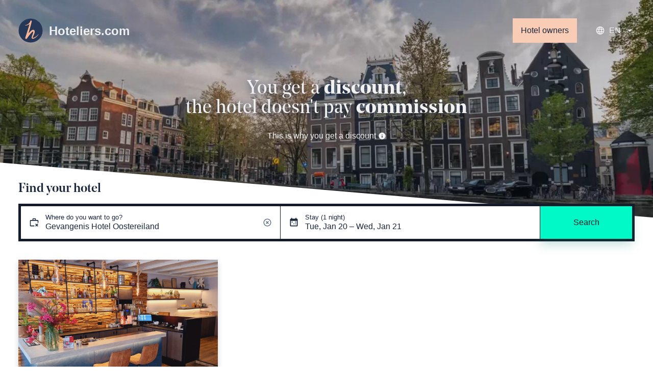

--- FILE ---
content_type: text/html; charset=utf-8
request_url: https://www.hoteliers.com/en/hotels/netherlands/hoorn/gevangenis-hotel-oostereiland
body_size: 46322
content:
<!doctype html>
<html data-n-head-ssr>
  <head >
    <title>Gevangenis Hotel Oostereiland, Hoorn - Book at the hotel | Hoteliers.com</title><meta data-n-head="ssr" charset="utf-8"><meta data-n-head="ssr" property="og:site_name" content="Hoteliers.com"><meta data-n-head="ssr" property="og:type" content="website"><meta data-n-head="ssr" name="viewport" content="width=device-width, initial-scale=1"><meta data-n-head="ssr" name="theme-color" content="#273757"><meta data-n-head="ssr" data-hid="description" name="description" content="Gevangenis Hotel Oostereiland, Hoorn - Hotel de Magneet, the friendliest family hotel in Hoorn, within walking distance of the historic harbor and the lively center."><link data-n-head="ssr" rel="icon" type="image/x-icon" href="/favicon.ico"><link data-n-head="ssr" rel="icon" type="image/png" sizes="16x16" href="/apple-icon-16x16.png"><link data-n-head="ssr" rel="icon" type="image/png" sizes="32x32" href="/apple-icon-32x32.png"><link data-n-head="ssr" rel="icon" type="image/png" sizes="96x96" href="/apple-icon-96x96.png"><link data-n-head="ssr" rel="apple-touch-icon" sizes="57x57" href="/apple-icon-57x57.png"><link data-n-head="ssr" rel="apple-touch-icon" sizes="72x72" href="/apple-icon-72x72.png"><link data-n-head="ssr" rel="apple-touch-icon" sizes="76x76" href="/apple-icon-76x76.png"><link data-n-head="ssr" rel="apple-touch-icon" sizes="114x114" href="/apple-icon-114x114.png"><link data-n-head="ssr" rel="apple-touch-icon" sizes="120x120" href="/apple-icon-120x120.png"><link data-n-head="ssr" rel="apple-touch-icon" sizes="144x144" href="/apple-icon-144x144.png"><link data-n-head="ssr" rel="apple-touch-icon" sizes="152x152" href="/apple-icon-152x152.png"><link data-n-head="ssr" rel="apple-touch-icon" sizes="180x180" href="/apple-icon-180x180.png"><link data-n-head="ssr" rel="canonical" href="https://www.hoteliers.com/en/hotels/netherlands/hoorn/gevangenis-hotel-oostereiland"><link data-n-head="ssr" rel="alternate" href="https://www.hoteliers.com/en/hotels/netherlands/hoorn/gevangenis-hotel-oostereiland" hreflang="x-default"><link data-n-head="ssr" rel="alternate" href="https://www.hoteliers.com/en/hotels/netherlands/hoorn/gevangenis-hotel-oostereiland" hreflang="en"><link data-n-head="ssr" rel="alternate" href="https://www.hoteliers.com/nl/hotels/nederland/hoorn/gevangenis-hotel-oostereiland" hreflang="nl"><link data-n-head="ssr" rel="alternate" href="https://www.hoteliers.com/de/hotels/niederlande/hoorn/gevangenis-hotel-oostereiland" hreflang="de"><link data-n-head="ssr" rel="alternate" href="https://www.hoteliers.com/es/hotels/paises-bajos/hoorn/gevangenis-hotel-oostereiland" hreflang="es"><link data-n-head="ssr" rel="alternate" href="https://www.hoteliers.com/fr/hotels/pays-bas/hoorn/gevangenis-hotel-oostereiland" hreflang="fr"><link data-n-head="ssr" rel="alternate" href="https://www.hoteliers.com/it/hotels/paesi-bassi/hoorn/gevangenis-hotel-oostereiland" hreflang="it"><script data-n-head="ssr" src="https://www.googletagmanager.com/gtag/js?id=UA-236832-11" defer></script><link rel="preload" href="/_nuxt/0909450.js" as="script"><link rel="preload" href="/_nuxt/e543226.js" as="script"><link rel="preload" href="/_nuxt/09ea926.js" as="script"><link rel="preload" href="/_nuxt/ae483fc.js" as="script"><link rel="preload" href="/_nuxt/813fa7e.js" as="script"><link rel="preload" href="/_nuxt/6cec6cf.js" as="script"><link rel="preload" href="/_nuxt/b1a4c4b.js" as="script"><style data-vue-ssr-id="251d87f7:0 7e56e4e3:0 f06e6b5a:0">/*! normalize.css v3.0.2 | MIT License | git.io/normalize */html{font-family:sans-serif;-ms-text-size-adjust:100%;-webkit-text-size-adjust:100%}body{margin:0}article,aside,details,figcaption,figure,footer,header,hgroup,main,menu,nav,section,summary{display:block}audio,canvas,progress,video{display:inline-block;vertical-align:baseline}audio:not([controls]){display:none;height:0}[hidden],template{display:none}a{background-color:rgba(0,0,0,0)}a:active,a:hover{outline:0}abbr[title]{border-bottom:1px dotted}b,strong{font-weight:700}dfn{font-style:italic}h1{font-size:2em;margin:.67em 0}mark{background:#ff0;color:#000}small{font-size:80%}sub,sup{font-size:75%;line-height:0;position:relative;vertical-align:baseline}sup{top:-.5em}sub{bottom:-.25em}img{border:0}svg:not(:root){overflow:hidden}figure{margin:0}hr{-webkit-box-sizing:content-box;box-sizing:content-box;height:0}pre{overflow:auto}code,kbd,pre,samp{font-family:monospace,monospace;font-size:1em}button,input,optgroup,select,textarea{color:inherit;font:inherit;margin:0}button{overflow:visible}button,select{text-transform:none}button,html input[type=button],input[type=reset],input[type=submit]{-webkit-appearance:button;cursor:pointer}button[disabled],html input[disabled]{cursor:default}button::-moz-focus-inner,input::-moz-focus-inner{border:0;padding:0}input{line-height:normal}input[type=checkbox],input[type=radio]{-webkit-box-sizing:border-box;box-sizing:border-box;padding:0}input[type=number]::-webkit-inner-spin-button,input[type=number]::-webkit-outer-spin-button{height:auto}input[type=search]{-webkit-appearance:textfield;-webkit-box-sizing:content-box;box-sizing:content-box}input[type=search]::-webkit-search-cancel-button,input[type=search]::-webkit-search-decoration{-webkit-appearance:none}fieldset{border:1px solid silver;margin:0 2px;padding:.35em .625em .75em}legend{border:0;padding:0}textarea{overflow:auto}optgroup{font-weight:700}table{border-collapse:collapse;border-spacing:0}td,th{padding:0}*,:after,:before{-webkit-box-sizing:border-box;-ms-box-sizing:border-box;-o-box-sizing:border-box;box-sizing:border-box}blockquote,caption,dd,dl,fieldset,form,h1,h2,h3,h4,h5,h6,hr,legend,ol,p,pre,table,td,th,ul{margin:0;padding:0}abbr[title],dfn[title]{cursor:help}ins,u{text-decoration:none}ins{border-bottom:1px solid}img{font-style:italic}hr{border-top:1px solid;border-bottom:0;opacity:.3}.drop-cap>p:first-child:first-letter{float:left;line-height:2.66rem;font-size:3rem;margin-right:2px}.first-line-em>p:first-child:first-line{font-weight:700}blockquote,q{quotes:"“" "”" "‘" "’"}blockquote:before,q:before{content:open-quote}blockquote:after,q:after{content:close-quote}.lh-solid{line-height:1}.lh-tight{line-height:1.25}.visuallyhidden{border:0;clip:rect(0 0 0 0);height:1px;margin:-1px;overflow:hidden;padding:0;position:absolute;white-space:nowrap;width:1px}.cf:after{content:"";display:table;clear:both}.col-1of1{width:100%}.col-1of2{width:50%}.col-1of3{width:33.3333333333%}.col-2of3{width:66.6666666667%}.col-1of4{width:25%}.col-2of4{width:50%}.col-3of4{width:75%}.col-1of5{width:20%}.col-2of5{width:40%}.col-3of5{width:60%}.col-4of5{width:80%}.col-1of6{width:16.6666666667%}.col-2of6{width:33.3333333333%}.col-3of6{width:50%}.col-4of6{width:66.6666666667%}.col-5of6{width:83.3333333333%}.col-1of7{width:14.2857142857%}.col-2of7{width:28.5714285714%}.col-3of7{width:42.8571428571%}.col-4of7{width:57.1428571429%}.col-5of7{width:71.4285714286%}.col-6of7{width:85.7142857143%}@media(max-width:calc(1280px - 1px)){.large-col-1of1{width:100%}.large-col-1of2{width:50%}.large-col-1of3{width:33.3333333333%}.large-col-2of3{width:66.6666666667%}.large-col-1of4{width:25%}.large-col-2of4{width:50%}.large-col-3of4{width:75%}.large-col-1of5{width:20%}.large-col-2of5{width:40%}.large-col-3of5{width:60%}.large-col-4of5{width:80%}.large-col-1of6{width:16.6666666667%}.large-col-2of6{width:33.3333333333%}.large-col-3of6{width:50%}.large-col-4of6{width:66.6666666667%}.large-col-5of6{width:83.3333333333%}.large-col-1of7{width:14.2857142857%}.large-col-2of7{width:28.5714285714%}.large-col-3of7{width:42.8571428571%}.large-col-4of7{width:57.1428571429%}.large-col-5of7{width:71.4285714286%}.large-col-6of7{width:85.7142857143%}}@media(max-width:calc(768px - 1px)){.medium-col-1of1{width:100%}.medium-col-1of2{width:50%}.medium-col-1of3{width:33.3333333333%}.medium-col-2of3{width:66.6666666667%}.medium-col-1of4{width:25%}.medium-col-2of4{width:50%}.medium-col-3of4{width:75%}.medium-col-1of5{width:20%}.medium-col-2of5{width:40%}.medium-col-3of5{width:60%}.medium-col-4of5{width:80%}.medium-col-1of6{width:16.6666666667%}.medium-col-2of6{width:33.3333333333%}.medium-col-3of6{width:50%}.medium-col-4of6{width:66.6666666667%}.medium-col-5of6{width:83.3333333333%}.medium-col-1of7{width:14.2857142857%}.medium-col-2of7{width:28.5714285714%}.medium-col-3of7{width:42.8571428571%}.medium-col-4of7{width:57.1428571429%}.medium-col-5of7{width:71.4285714286%}.medium-col-6of7{width:85.7142857143%}}@media(max-width:calc(768px - 1px)){.small-col-1of1{width:100%}.small-col-1of2{width:50%}.small-col-1of3{width:33.3333333333%}.small-col-2of3{width:66.6666666667%}.small-col-1of4{width:25%}.small-col-2of4{width:50%}.small-col-3of4{width:75%}.small-col-1of5{width:20%}.small-col-2of5{width:40%}.small-col-3of5{width:60%}.small-col-4of5{width:80%}.small-col-1of6{width:16.6666666667%}.small-col-2of6{width:33.3333333333%}.small-col-3of6{width:50%}.small-col-4of6{width:66.6666666667%}.small-col-5of6{width:83.3333333333%}.small-col-1of7{width:14.2857142857%}.small-col-2of7{width:28.5714285714%}.small-col-3of7{width:42.8571428571%}.small-col-4of7{width:57.1428571429%}.small-col-5of7{width:71.4285714286%}.small-col-6of7{width:85.7142857143%}}.h5,h5{font-size:.8rem}.h6,h6{font-size:.64rem}.h4,h4{font-size:1rem}.h3,h3{font-size:1.25rem}.h2,h2{font-size:1.5625rem}.h1,h1{font-size:1.953125rem}.deca{font-size:1.25rem}.hecto{font-size:1.5625rem}.kilo{font-size:1.953125rem}.mega{font-size:2.44140625rem}.giga{font-size:3.0517578125rem}.tera{font-size:3.8146972656rem}.deci{font-size:.8rem}.centi{font-size:.64rem}.milli{font-size:.512rem}.micro{font-size:.4096rem}.nano{font-size:.32768rem}.pico{font-size:.262144rem}.h-list-inline,.h-list-reset{list-style:none}.h-list-inline li{display:inline-block}.h-list-bullets{list-style:none;margin-left:1.25em}.h-list-bullets li{position:relative}.h-list-bullets li:before{content:"";position:absolute;top:calc(.5em - 2px);right:calc(100% + .65em - 2px);width:4px;height:4px;background-color:currentColor}.h-list-bullets--v-center li:before{top:calc(50% - 2px)}.h-circle{border-radius:50%}.h-contains-content-list ol,.h-contains-content-list ul{margin-bottom:36px;margin-left:36px}.h-contains-content-list ul{list-style:disc}.h-contains-content-list ol{list-style:decimal}.h-float-left{float:left}.h-float-right{float:right}.h-pos-static{position:static}.h-pos-absolute{position:absolute}.h-pos-relative{position:relative}.h-pos-fixed{position:fixed}.h-v-align-center{position:relative;top:50%;-webkit-transform:translateY(-50%);-ms-transform:translateY(-50%);transform:translateY(-50%)}.h-v-align-center-flex{display:-webkit-box;display:-ms-flexbox;display:flex;-webkit-box-orient:vertical;-webkit-box-direction:normal;-ms-flex-direction:column;flex-direction:column;-webkit-box-pack:center;-ms-flex-pack:center;justify-content:center}.h-soft{padding:36px}.h-soft-poles{padding-top:36px;padding-bottom:36px}.h-soft-sides{padding-right:36px;padding-left:36px}.h-soft-s{padding:.7rem}.h-soft-poles-s{padding-top:.7rem;padding-bottom:.7rem}.h-soft-sides-s{padding-right:.7rem;padding-left:.7rem}.h-text-left{text-align:left}.h-text-center{text-align:center}.h-text-right{text-align:right}.h-nowrap{white-space:nowrap}.h-block,.h-shown{display:block!important}.h-hidden{display:none!important}@media only screen and (max-width:calc(768px - 1px)){.h-show-small{display:block!important}}@media only screen and (max-width:calc(768px - 1px)){.h-hidden-small{display:none!important}}.h-push{margin:36px}.h-push-up{margin-top:36px}.h-push-right{margin-right:36px}.h-push-down{margin-bottom:36px}.h-push-left{margin-left:36px}.h-push-poles{margin-top:36px;margin-bottom:36px}.h-push-sides{margin-right:36px;margin-left:36px}.h-push-up-s{margin-top:.7rem}.h-push-right-s{margin-right:.7rem}.h-push-down-s{margin-bottom:.7rem}.h-push-left-s{margin-left:.7rem}.h-push-poles-s{margin-top:.7rem;margin-bottom:.7rem}.h-push-sides-s{margin-right:.7rem;margin-left:.7rem}.flush{margin:0}.flush--up{margin-top:0}.flush--right{margin-right:0}.flush--down{margin-bottom:0}.flush--left{margin-left:0}.flush--poles{margin-top:0;margin-bottom:0}.flush--sides{margin-right:0;margin-left:0}.h-border-radius{border-radius:0;overflow:hidden}@media only screen and (min-width:768px){.h-border-radius-large{border-radius:0;overflow:hidden}}.h-border-top{border-top:1px solid #d3d3d3}.h-border-right{border-right:1px solid #d3d3d3}.h-border-bottom{border-bottom:1px solid #d3d3d3}.h-border-left{border-left:1px solid #d3d3d3}@media only screen and (max-width:calc(768px - 1px)){.h-border-top-small{border-top:1px solid #d3d3d3}.h-border-right-small{border-right:1px solid #d3d3d3}.h-border-bottom-small{border-bottom:1px solid #d3d3d3}.h-border-left-small{border-left:1px solid #d3d3d3}}img{max-width:100%}.o-grid{-webkit-box-orient:horizontal;-ms-flex-direction:row;flex-direction:row}.o-grid,.o-grid .o-grid__cell--flex{display:-webkit-box;display:-ms-flexbox;display:flex;-webkit-box-direction:normal}.o-grid .o-grid__cell--flex{-webkit-box-orient:vertical;-ms-flex-direction:column;flex-direction:column;-webkit-box-align:stretch;-ms-flex-align:stretch;align-items:stretch}.o-grid--gutter>.o-grid__cell{padding-left:36px}.o-grid--equal-cells>.o-grid__cell{-webkit-box-flex:1;-ms-flex:1;flex:1}@media only screen and (max-width:calc(768px - 1px)){.o-grid--vertical-small{-webkit-box-orient:vertical;-webkit-box-direction:normal;-ms-flex-direction:column;flex-direction:column;margin-left:0}.o-grid--vertical-small>.o-grid__cell{padding-left:0;margin-bottom:36px}.o-grid--vertical-small>.o-grid__cell:last-child{margin-bottom:0}}@media only screen and (max-width:calc(768px - 1px)){.o-grid--horizontal-small{-webkit-box-orient:horizontal!important;-webkit-box-direction:normal!important;-ms-flex-direction:row!important;flex-direction:row!important}}.o-grid--wrap{-ms-flex-wrap:wrap;flex-wrap:wrap}.o-grid--flexible-column{-webkit-box-orient:vertical;-webkit-box-direction:normal;-ms-flex-direction:column;flex-direction:column;-webkit-box-pack:justify;-ms-flex-pack:justify;justify-content:space-between}.o-grid--align-center{-webkit-box-align:center;-ms-flex-align:center;align-items:center}.o-icon{position:relative}.o-icon--leading{padding-left:27px;white-space:nowrap}.o-icon--leading .o-icon__icon{left:0}.o-icon--trailing{padding-right:27px;white-space:nowrap}.o-icon--trailing .o-icon__icon{right:0}.o-icon--field{padding-left:0}.o-icon--field.o-icon--field-right .input-text,.o-icon--field.o-icon--field-right .select select,.o-icon--field.o-icon--field-right [type=text]{padding-right:36px}.o-icon--field.o-icon--field-left .input-text,.o-icon--field.o-icon--field-left .select select,.o-icon--field.o-icon--field-left [type=text]{padding-left:36px}.o-icon--loader{display:inline-block;height:2rem;width:2rem;vertical-align:middle}.o-icon--loader .o-icon__icon{top:0;height:2rem;width:2rem}.o-icon__icon{display:block;position:absolute;top:50%;-webkit-transform:translateY(-50%);-ms-transform:translateY(-50%);transform:translateY(-50%);height:1.2rem;width:1.2rem;overflow:hidden;background-repeat:no-repeat}.o-icon__icon--l{height:1.8rem;width:1.8rem}.o-icon__icon--xl{height:2.4rem;width:2.4rem}.o-nav{display:-webkit-box;display:-ms-flexbox;display:flex;margin-bottom:0;margin-left:0;-webkit-box-orient:horizontal;-ms-flex-flow:row wrap;flex-flow:row wrap;list-style:none}.o-nav,.o-nav--stacked{-webkit-box-direction:normal}.o-nav--stacked{-webkit-box-orient:vertical;-ms-flex-direction:column;flex-direction:column}.o-nav--stacked .o-nav__link{margin-right:0}.o-nav--center{-webkit-box-pack:center;-ms-flex-pack:center;justify-content:center}.o-nav--right{-webkit-box-pack:end;-ms-flex-pack:end;justify-content:flex-end}.o-nav--right .o-nav__link{margin-right:0;margin-left:.7rem}.o-nav__link{margin-right:.7rem;text-decoration:none;-webkit-transition:all .25s;-o-transition:all .25s;transition:all .25s}.o-nav__link--block{display:block;padding:.7rem}.o-ratio{width:100%}.o-ratio__size{position:relative;width:100%}.o-ratio__size--1-1,.o-ratio__size--square{padding-bottom:100%}.o-ratio__size--4-3{padding-bottom:75%}.o-ratio__size--16-9{padding-bottom:56.25%}.o-ratio__size--21-9{padding-bottom:42.8571428571%}.o-ratio__size--golden{padding-bottom:61.804697157%}.o-ratio__size--iso-a-landscape{padding-bottom:70.7113562438%}.o-ratio__size--iso-a-portrait{padding-bottom:141.42%}.o-ratio__content{position:absolute;top:0;right:0;bottom:0;left:0;overflow:hidden}.o-ratio__content--cirlce{border-radius:50%;background:#fff}.o-ratio__media{width:100%}@-webkit-keyframes splide-loading{0%{-webkit-transform:rotate(0);transform:rotate(0)}to{-webkit-transform:rotate(1turn);transform:rotate(1turn)}}@keyframes splide-loading{0%{-webkit-transform:rotate(0);transform:rotate(0)}to{-webkit-transform:rotate(1turn);transform:rotate(1turn)}}.splide__container{position:relative;-webkit-box-sizing:border-box;box-sizing:border-box}.splide__list{margin:0!important;padding:0!important;width:-webkit-max-content;width:-moz-max-content;width:max-content;will-change:transform}.splide.is-active .splide__list{display:-webkit-box;display:-ms-flexbox;display:flex}.splide__pagination{display:-webkit-inline-box;display:-ms-inline-flexbox;display:inline-flex;-webkit-box-align:center;-ms-flex-align:center;align-items:center;width:95%;-ms-flex-wrap:wrap;flex-wrap:wrap;-webkit-box-pack:center;-ms-flex-pack:center;justify-content:center;margin:0}.splide__pagination li{list-style-type:none;display:inline-block;line-height:1;margin:0}.splide{visibility:hidden}.splide,.splide__slide{position:relative;outline:none}.splide__slide{-webkit-box-sizing:border-box;box-sizing:border-box;list-style-type:none!important;margin:0;-ms-flex-negative:0;flex-shrink:0}.splide__slide img{vertical-align:bottom}.splide__slider{position:relative}.splide__spinner{position:absolute;top:0;left:0;right:0;bottom:0;margin:auto;display:inline-block;width:20px;height:20px;border-radius:50%;border:2px solid #999;border-left-color:rgba(0,0,0,0);-webkit-animation:splide-loading 1s linear infinite;animation:splide-loading 1s linear infinite}.splide__track{position:relative;z-index:0;overflow:hidden}.splide--draggable>.splide__track>.splide__list>.splide__slide{-webkit-user-select:none;-moz-user-select:none;-ms-user-select:none;user-select:none}.splide--fade>.splide__track>.splide__list{display:block}.splide--fade>.splide__track>.splide__list>.splide__slide{position:absolute;top:0;left:0;z-index:0;opacity:0}.splide--fade>.splide__track>.splide__list>.splide__slide.is-active{position:relative;z-index:1;opacity:1}.splide--rtl{direction:rtl}.splide--ttb>.splide__track>.splide__list{display:block}.splide--ttb>.splide__pagination{width:auto}.splide__arrow{position:absolute;z-index:1;top:50%;-webkit-transform:translateY(-50%);-ms-transform:translateY(-50%);transform:translateY(-50%);width:2em;height:2em;border-radius:50%;display:-webkit-box;display:-ms-flexbox;display:flex;-webkit-box-align:center;-ms-flex-align:center;align-items:center;-webkit-box-pack:center;-ms-flex-pack:center;justify-content:center;border:none;padding:0;opacity:.7;background:#ccc}.splide__arrow svg{width:1.2em;height:1.2em}.splide__arrow:hover{cursor:pointer;opacity:.9}.splide__arrow:focus{outline:none}.splide__arrow--prev{left:1em}.splide__arrow--prev svg{-webkit-transform:scaleX(-1);-ms-transform:scaleX(-1);transform:scaleX(-1)}.splide__arrow--next{right:1em}.splide__pagination{position:absolute;z-index:1;bottom:.5em;left:50%;-webkit-transform:translateX(-50%);-ms-transform:translateX(-50%);transform:translateX(-50%);padding:0}.splide__pagination__page{display:inline-block;width:8px;height:8px;background:#ccc;border-radius:50%;margin:3px;padding:0;-webkit-transition:-webkit-transform .2s linear;transition:-webkit-transform .2s linear;-o-transition:transform .2s linear;transition:transform .2s linear;transition:transform .2s linear,-webkit-transform .2s linear;border:none;opacity:.7}.splide__pagination__page.is-active{-webkit-transform:scale(1.4);-ms-transform:scale(1.4);transform:scale(1.4);background:#fff}.splide__pagination__page:hover{cursor:pointer;opacity:.9}.splide__pagination__page:focus{outline:none}.splide__progress__bar{width:0;height:3px;background:#ccc}.splide--nav>.splide__track>.splide__list>.splide__slide{border:3px solid rgba(0,0,0,0)}.splide--nav>.splide__track>.splide__list>.splide__slide.is-active{border-color:#000}.splide--nav>.splide__track>.splide__list>.splide__slide:focus{outline:none}.splide--rtl>.splide__arrows .splide__arrow--prev,.splide--rtl>.splide__track>.splide__arrows .splide__arrow--prev{right:1em;left:auto}.splide--rtl>.splide__arrows .splide__arrow--prev svg,.splide--rtl>.splide__track>.splide__arrows .splide__arrow--prev svg{-webkit-transform:scaleX(1);-ms-transform:scaleX(1);transform:scaleX(1)}.splide--rtl>.splide__arrows .splide__arrow--next,.splide--rtl>.splide__track>.splide__arrows .splide__arrow--next{left:1em;right:auto}.splide--rtl>.splide__arrows .splide__arrow--next svg,.splide--rtl>.splide__track>.splide__arrows .splide__arrow--next svg{-webkit-transform:scaleX(-1);-ms-transform:scaleX(-1);transform:scaleX(-1)}.splide--ttb>.splide__arrows .splide__arrow,.splide--ttb>.splide__track>.splide__arrows .splide__arrow{left:50%;-webkit-transform:translate(-50%);-ms-transform:translate(-50%);transform:translate(-50%)}.splide--ttb>.splide__arrows .splide__arrow--prev,.splide--ttb>.splide__track>.splide__arrows .splide__arrow--prev{top:1em}.splide--ttb>.splide__arrows .splide__arrow--prev svg,.splide--ttb>.splide__track>.splide__arrows .splide__arrow--prev svg{-webkit-transform:rotate(-90deg);-ms-transform:rotate(-90deg);transform:rotate(-90deg)}.splide--ttb>.splide__arrows .splide__arrow--next,.splide--ttb>.splide__track>.splide__arrows .splide__arrow--next{top:auto;bottom:1em}.splide--ttb>.splide__arrows .splide__arrow--next svg,.splide--ttb>.splide__track>.splide__arrows .splide__arrow--next svg{-webkit-transform:rotate(90deg);-ms-transform:rotate(90deg);transform:rotate(90deg)}.splide--ttb>.splide__pagination{display:-webkit-box;display:-ms-flexbox;display:flex;-webkit-box-orient:vertical;-webkit-box-direction:normal;-ms-flex-direction:column;flex-direction:column;bottom:50%;left:auto;right:.5em;-webkit-transform:translateY(50%);-ms-transform:translateY(50%);transform:translateY(50%)}.splide__arrow[disabled]{display:none}.o-accordion{border:1px solid}.o-accordion__item{padding:1.5rem}.o-accordion__item svg{-webkit-transition:all .3s ease-in-out;-o-transition:all .3s ease-in-out;transition:all .3s ease-in-out}.o-accordion__item .o-accordion__trigger *{pointer-events:none}.o-accordion__item--active{background-color:#fff}.o-accordion__item--active .o-accordion__content{max-height:200vh;opacity:1;-webkit-transition:all .1s ease-in-out;-o-transition:all .1s ease-in-out;transition:all .1s ease-in-out;padding-top:1.5rem}.o-accordion__item--active svg{-webkit-transform:rotate(180deg);-ms-transform:rotate(180deg);transform:rotate(180deg)}.o-accordion__item+.o-accordion__item{border-top:1px solid}.o-accordion__heading{margin-bottom:0;font-family:inherit}.o-accordion__trigger{background:rgba(0,0,0,0);width:100%;border:0;text-align:left}.o-accordion__trigger .o-accordion__icon{fill:currentColor}.o-accordion__content{overflow:hidden;max-height:0;margin-left:1.5rem;-webkit-transition:all .3s ease-in-out;-o-transition:all .3s ease-in-out;transition:all .3s ease-in-out;opacity:0;height:auto;padding-top:0}.o-accordion__content ol,.o-accordion__content ul{list-style-position:inside}.o-button{display:inline-block;text-decoration:none;line-height:1;word-wrap:none;background:#273757;background:var(--buttonBackground);color:#fff;color:var(--buttonColor);padding:1em;padding:var(--buttonPadding);border:0;-webkit-transition:all .2s ease;-o-transition:all .2s ease;transition:all .2s ease;text-align:center}.o-button:active{-webkit-transform:scale(.98);-ms-transform:scale(.98);transform:scale(.98)}@media screen and (max-height:870px){.o-button--why{padding:.5em;padding:calc(var(--buttonPadding)/2)}}.o-button--naked{color:inherit;background:none}.o-button--naked:hover{text-decoration:underline}.o-pill{display:inline-block;padding:.25em;line-height:1}.o-pill--discount{background:#40fbd4;color:#1b273d}.o-container{max-width:1400px;max-width:var(--pageWidth);margin-left:auto;margin-right:auto;padding:36px;padding:var(--spacing);position:relative}@media only screen and (max-width:calc(768px - 1px)){.o-container{--spacing:12px}}.o-container--small{max-width:50em}@media only screen and (max-width:calc(768px - 1px)){.o-container--mobile{width:calc(100% - 36px);width:calc(100% - var(--spacing));margin-top:36px;margin-top:var(--spacing)}}@media only screen and (max-width:calc($bb-bp__medium - 1px)){.m-hero+.o-container{--spacing:0 12px 12px}}@-webkit-keyframes loader-spin{to{-webkit-transform:rotate(1turn);transform:rotate(1turn)}}@keyframes loader-spin{to{-webkit-transform:rotate(1turn);transform:rotate(1turn)}}.o-loader{-webkit-animation:loader-spin 1s ease-in-out infinite;animation:loader-spin 1s ease-in-out infinite}:root{--rule-height:12px}.o-skeleton-loading{width:100%;height:100%}.o-skeleton-loading__group{width:100%}.o-skeleton-loading__group--heading{margin-bottom:36px;margin-bottom:calc(var(--rule-height)*3)}.o-skeleton-loading__group--paragraph{margin-bottom:24px;margin-bottom:calc(var(--rule-height)*2)}.o-skeleton-loading__title{height:36px;height:calc(var(--rule-height)*3);width:35%;min-width:250px;max-width:400px;margin-bottom:10px}.o-skeleton-loading__sub-title{height:24px;height:calc(var(--rule-height)*2);width:25%;min-width:175px;max-width:400px;margin-bottom:12px;margin-bottom:var(--rule-height)}.o-skeleton-loading__line{height:12px;height:var(--rule-height);width:100%;margin-bottom:12px;margin-bottom:var(--rule-height)}.o-skeleton-loading__line:last-child{width:75%;margin-bottom:0}.o-skeleton-loading__item{position:relative;background:#f1f1f2;overflow:hidden;border-radius:3px}.o-skeleton-loading__item:after{content:"";top:0;right:0;bottom:0;left:0;position:absolute;-webkit-animation-duration:1s;animation-duration:1s;-webkit-animation-fill-mode:forwards;animation-fill-mode:forwards;-webkit-animation-iteration-count:infinite;animation-iteration-count:infinite;-webkit-animation-name:a-skeleton-loading;animation-name:a-skeleton-loading;-webkit-animation-timing-function:linear;animation-timing-function:linear;background:#f1f1f2;background-image:-o-linear-gradient(320deg,#f1f1f2 0,#f1f1f2 30%,rgba(200,203,209,.1) 50%,#f1f1f2 70%,#f1f1f2 100%);background-image:linear-gradient(130deg,#f1f1f2,#f1f1f2 30%,rgba(200,203,209,.1) 50%,#f1f1f2 70%,#f1f1f2);background-repeat:no-repeat}.o-skeleton-loading__block{margin-bottom:12px;margin-bottom:var(--rule-height)}.o-skeleton-loading__block--4-3{padding-bottom:75%}.o-skeleton-loading__block--full-full{width:100%;height:100%}.o-skeleton-loading__block--large-full{width:100%;height:80vh}.o-skeleton-loading__block--small-small{width:120px;height:120px}@-webkit-keyframes a-skeleton-loading{0%{left:-100%;right:100%}to{left:100%;right:-100%}}@keyframes a-skeleton-loading{0%{left:-100%;right:100%}to{left:100%;right:-100%}}.o-sticky{--position:unset;--width:unset;--top:unset;--spacerHeight:unset;position:relative}@media only screen and (min-width:768px){.o-sticky__target{position:var(--position);top:var(--top);width:var(--width);z-index:10}.o-sticky__spacer{height:var(--spacerHeight)}}.svg-icon{display:-webkit-inline-box;display:-ms-inline-flexbox;display:inline-flex;-ms-flex-item-align:center;align-self:center}.svg-icon img,.svg-icon svg{height:1em;width:1em;fill:currentColor}.svg-icon.baseline svg,.svg-icon img{top:.125em;position:relative}.m-autocomplete{--autocompleteSelectedBG:#273757;--autocompleteSelectedFG:#fff;z-index:1000;-webkit-box-shadow:0 0 0 rgba(0,0,0,0)!important;box-shadow:0 0 0 rgba(0,0,0,0)!important;position:relative}.m-autocomplete__dropdown{background:#fff;z-index:200;max-height:50vh;overflow:auto}.m-autocomplete__dropdown:not(.m-autocomplete__dropdown--open){display:none}@media screen and (min-width:768px){.m-autocomplete__dropdown--bottom{position:relative;border-top:1px solid #e4e6e8;margin-top:-1px;-webkit-box-shadow:0 10px 20px rgba(39,55,87,.15);box-shadow:0 10px 20px rgba(39,55,87,.15);-webkit-box-shadow:var(--boxShadow);box-shadow:var(--boxShadow)}.m-autocomplete__dropdown--top{position:absolute;bottom:calc(100% - 1px);width:100%;border-bottom:1px solid #e4e6e8}}.m-autocomplete__no-results{border-bottom:1px solid #e4e6e8}.m-autocomplete__loading,.m-autocomplete__no-results{padding:36px 1rem;text-align:center}.m-autocomplete__list{list-style:none;margin:0}.m-autocomplete__heading{font-size:80%;padding:.7rem 1rem .5rem;text-transform:uppercase;letter-spacing:.1em}.m-autocomplete__result{--resultBackground:#fff;--resultColor:#111;background:var(--resultBackground);color:var(--resultColor);padding:.7rem 1rem;cursor:pointer}.m-autocomplete__result:hover{--resultBackground:#f1f1f2}.m-autocomplete__result.active,.m-autocomplete__result[aria-selected=true]{--resultBackground:#273757;--resultColor:#fff}.m-autocomplete__result-country{font-size:90%}.m-autocomplete__button{--angleHeight:1.25rem;--backgroundColor:#f1f1f2;display:block;padding:15vmin 1rem 1rem;padding:var(--angleHeight) 1rem 1rem;cursor:pointer}@media screen and (max-width:calc(768px - 1px)){.m-booker-title{margin:1rem}}.m-booker-wrapper{position:sticky;top:-4.5rem;z-index:9000}@media screen and (max-width:calc(768px - 1px)){.m-booker-wrapper{--spacing:0;position:fixed;z-index:9000;top:auto;bottom:0;left:0;right:0;padding-top:4rem;max-height:100%;overflow:auto;-webkit-transform:translateY(calc(100% - 4rem));-ms-transform:translateY(calc(100% - 4rem));transform:translateY(calc(100% - 4rem));-webkit-transition:-webkit-transform .25s ease;transition:-webkit-transform .25s ease;-o-transition:transform .25s ease;transition:transform .25s ease;transition:transform .25s ease,-webkit-transform .25s ease}.m-booker-wrapper:after{content:"";display:block;position:absolute;z-index:-1;width:100%;bottom:0;height:calc(100% - 4rem);background:#fff;-webkit-box-shadow:0 10px 20px rgba(39,55,87,.15);box-shadow:0 10px 20px rgba(39,55,87,.15);-webkit-box-shadow:var(--boxShadow);box-shadow:var(--boxShadow);-webkit-transition:height .5s ease;-o-transition:height .5s ease;transition:height .5s ease}.m-booker-wrapper.m-booker-wrapper--visible{-webkit-transform:translateY(0);-ms-transform:translateY(0);transform:translateY(0)}.m-booker-wrapper.m-booker-wrapper--visible:after{height:calc(100% - 2rem)}}.m-booker-toggle{position:absolute;top:.75rem;left:50%;-webkit-transform:translateX(-50%);-ms-transform:translateX(-50%);transform:translateX(-50%);z-index:8000;text-align:center;-webkit-transition:bottom .25s;-o-transition:bottom .25s;transition:bottom .25s;-webkit-transition-delay:.25s;-o-transition-delay:.25s;transition-delay:.25s;padding:.75rem;text-transform:uppercase;letter-spacing:.1em;line-height:1rem;background:rgba(20,28,44,.8);color:#fff;border-radius:5rem}@media screen and (min-width:768px){.m-booker-toggle{display:none}}.m-booker{display:grid;position:sticky;top:0;--buttonBackground:#00f9c6;--buttonColor:#141c2c}@media screen and (min-width:768px){.m-booker{grid-template-columns:repeat(2,1fr) 15%;border:5px solid #141c2c}}.m-booker__item{position:relative}@media screen and (min-width:768px){.m-booker__item{height:4rem;border-right:1px solid #141c2c}}.m-booker__item ::-webkit-input-placeholder{color:#687389;color:var(--textColorDeemphasized)}.m-booker__item ::-moz-placeholder{color:#687389;color:var(--textColorDeemphasized)}.m-booker__item :-ms-input-placeholder{color:#687389;color:var(--textColorDeemphasized)}.m-booker__item ::-ms-input-placeholder{color:#687389;color:var(--textColorDeemphasized)}.m-booker__item ::placeholder{color:#687389;color:var(--textColorDeemphasized)}@media screen and (max-width:calc(768px - 1px)){.m-booker__item--hidden-small{display:none}}@media screen and (max-width:768px){.m-booker__item--destination{border:5px solid #141c2c}}.m-booker__icon{height:1.25rem;width:1.25rem;position:absolute;left:1rem;top:.5rem}@media screen and (min-width:768px){.m-booker__icon{top:50%;-webkit-transform:translateY(-50%);-ms-transform:translateY(-50%);transform:translateY(-50%);pointer-events:none;z-index:10}}.m-booker__label{position:absolute;top:.75rem;left:2.5rem;font-size:80%;height:1rem;line-height:1rem;-webkit-transition:all .125s ease-out;-o-transition:all .125s ease-out;transition:all .125s ease-out;opacity:1}@media screen and (min-width:768px){.m-booker__label{height:1.25rem;line-height:1.25rem;pointer-events:none;left:3rem;z-index:10}}@media screen and (min-width:768px){.m-booker__label--allhotels{-webkit-transform:translateY(-.5rem);-ms-transform:translateY(-.5rem);transform:translateY(-.5rem);opacity:0}}@media screen and (min-width:768px){.m-booker__label--center{top:1.5rem}}.m-booker__input,.m-booker__input-static{display:block;height:4rem;width:100%;-webkit-appearance:none;-moz-appearance:none;appearance:none;border:0 rgba(0,0,0,0);padding:2rem 1rem 1rem;-webkit-transition:padding .125s ease-out;-o-transition:padding .125s ease-out;transition:padding .125s ease-out;white-space:nowrap}@media screen and (min-width:768px){.m-booker__input,.m-booker__input-static{padding:2rem 0 1rem 3rem}}@media screen and (min-width:768px){.m-booker__input--allhotels{padding:1.5rem 0 1.5rem 3rem}}.m-booker__input-clear{color:#687389;color:var(--textColorDeemphasized);position:absolute;right:1rem;top:2rem;background:#fff}@media screen and (min-width:768px){.m-booker__input-clear{top:50%;-webkit-transform:translateY(-50%);-ms-transform:translateY(-50%);transform:translateY(-50%)}}.m-booker__input-country{display:inline-block;font-size:90%;opacity:.5;margin-left:.25em}.m-booker__input.hidden{height:0}.m-booker__button{--boxShadow:0 10px 20px rgba(0,125,99,0.25);height:4rem;display:-webkit-box;display:-ms-flexbox;display:flex;-webkit-box-align:center;-ms-flex-align:center;align-items:center;-webkit-box-pack:center;-ms-flex-pack:center;justify-content:center}.m-booker__button,.m-calendar{-webkit-box-shadow:0 10px 20px rgba(39,55,87,.15);box-shadow:0 10px 20px rgba(39,55,87,.15);-webkit-box-shadow:var(--boxShadow);box-shadow:var(--boxShadow)}.m-calendar{background:#fff;--slide-translate:22px!important;--slide-duration:0.15s!important;--slide-timing:ease!important;--header-padding:12px!important;--title-padding:0 8px!important;--arrow-font-size:26px!important;--nav-container-width:170px!important;--day-min-height:28px!important;--day-content-margin:1.6px auto!important;--day-content-transition-time:0.13s ease-in!important;--dot-diameter:5px!important;--dot-border-radius:0!important;--dot-spacing:3px!important;--bar-height:3px!important;--bars-width:75%!important;--day-content-bg-color-hover:rgba(#0035FA,.5)!important;--day-content-color-hover:#fff!important;--day-content-bg-color-focus:rgba(#0035FA,.5)!important;--day-content-color-focus:#fff!important;--day-content-dark-bg-color-hover:purple!important;--day-content-dark-bg-color-focus:#36fc36!important;--day-content-width:32px!important;--day-content-height:32px!important;--highlight-height:32px!important;--highlight-width:32px!important;--weeks-padding:0!important;--weekday-padding:2px!important;--arrows-padding:0 4px!important}@media only screen and (max-width:calc(768px - 1px)){.m-calendar{--boxShadow:0 0 0 rgba(0,0,0,0)}}@media only screen and (min-width:768px){.m-calendar{--day-content-width:48px!important;--day-content-height:48px!important;--highlight-height:48px!important;--highlight-width:48px!important;--weeks-padding:8px!important;--arrows-padding:8px!important}}.m-calendar__title{font-weight:600}.m-calendar__cell{font-weight:400!important;border-radius:50%}.m-calendar__cell--inactive{color:#c8cbd1}.m-calendar__popup{background:#1b273d;color:#fff;font-size:.8rem;padding:.15rem .5rem .25rem;line-height:1}.m-calendar__highlight{background:#e4e6e8}.m-calendar__highlight-ends{background:#1b273d}.m-calendar__highlight-ends--active{background:#fff;border:2px solid #d6d9dd;color:#1b273d}.m-calendar__weekdays{color:#b7bcc4;font-weight:600;font-size:90%}.m-chips{list-style:none;font-size:90%}.m-chip{display:inline-block}.m-chip__link{display:block;text-decoration:none;padding:.5em .75em;margin:.15em;border-radius:2em;color:#1b273d;background:#f9ccb6;line-height:1}.m-directory+.m-directory{margin-top:2em}.m-directory__list{list-style:none;display:grid;grid-gap:.5em;margin:0;grid-template-columns:repeat(3,1fr)}@media only screen and (min-width:640px){.m-directory__list{grid-template-columns:repeat(5,1fr)}}.m-directory__link{color:#687389;color:var(--textColorDeemphasized);text-decoration:none;cursor:default}.m-directory__link[href]{text-decoration:underline;cursor:pointer}.m-empty-state{max-width:40em;background:#fff;-webkit-box-shadow:0 10px 20px rgba(39,55,87,.15);box-shadow:0 10px 20px rgba(39,55,87,.15);-webkit-box-shadow:var(--boxShadow);box-shadow:var(--boxShadow);padding:3em;margin:auto;text-align:center}.m-faq__q{font-weight:600;margin-bottom:.5em}.m-faq__a{margin-bottom:1.5em}.m-faq__a a,.m-faq__a a:hover,.m-faq__a a:visited{color:currentColor}.m-footer{background:#fff;background:var(--backgroundColor);color:#1b273d;color:var(--textColor);position:sticky;z-index:9999}.m-header{text-align:left;--buttonBackground:#f9ccb6;--buttonColor:#1b273d}.m-hero{--buttonBackground:#273757;--buttonColor:#fff;position:relative;padding-bottom:15vmin;padding-bottom:var(--angleHeight);color:#1b273d;color:var(--textColor);text-align:center;--fontSize:.85rem;font-size:16px;font-size:var(--fontSize);margin-bottom:-15vmin;margin-bottom:calc(var(--angleHeight)*-1);pointer-events:none}.m-hero *{pointer-events:all}@media only screen and (min-width:768px){.m-hero{--fontSize:1rem}}.m-hero h1{--fontSize:7.5vw;font-weight:400;font-size:16px;font-size:var(--fontSize);line-height:1;line-height:var(--titleLineheight);text-shadow:0 0 15px #fff;text-shadow:0 0 15px var(--backgroundColor)}@media only screen and (min-width:768px){.m-hero h1{--fontSize:3vw}}.m-hero h1 em{font-weight:600;font-style:normal}.m-hero abbr{text-decoration:none}.m-hero__illustration{width:250px;mix-blend-mode:darken}@media only screen and (max-width:calc(768px - 1px)){.m-hero__illustration{display:none}}.m-hero__video{position:absolute;z-index:-2;top:0;left:0;width:100%;height:100%;-o-object-fit:cover;object-fit:cover;-o-object-position:center center;object-position:center center;-webkit-clip-path:polygon(0 0,100% 0,100% 100%,0 calc(100% - 15vmin));clip-path:polygon(0 0,100% 0,100% 100%,0 calc(100% - 15vmin));-webkit-clip-path:polygon(0 0,100% 0,100% 100%,0 calc(100% - var(--angleHeight)));clip-path:polygon(0 0,100% 0,100% 100%,0 calc(100% - var(--angleHeight)))}.m-logo{text-decoration:none;color:inherit;display:-webkit-box;display:-ms-flexbox;display:flex;-webkit-box-align:center;-ms-flex-align:center;align-items:center}.m-logo__media{height:2rem}@media only screen and (min-width:768px){.m-logo__media{height:3rem}}.m-logo__text{font-size:0;font-weight:600;margin-left:.5em}@media only screen and (min-width:30em){.m-logo__text{font-size:1rem}}@media only screen and (min-width:768px){.m-logo__text{font-size:1.5rem}}.m-listing-grid{display:grid;grid-gap:9px;grid-gap:calc(var(--spacing)/4);padding:12px;padding:calc(var(--spacing)/3)}@media screen and (min-width:768px){.m-listing-grid{grid-template-columns:repeat(2,1fr);max-width:1400px;max-width:var(--pageWidth);margin-left:auto;margin-right:auto;padding:0 36px;padding:0 var(--spacing)}}@media screen and (min-width:1280px){.m-listing-grid{grid-gap:18px;grid-gap:calc(var(--spacing)/2);grid-template-columns:repeat(3,1fr)}}.m-listing-grid__button{display:block;margin-top:72px;margin-top:calc(var(--spacing)*2);margin-left:auto;margin-right:auto;min-width:15em}.m-listing{--boxShadow:0 5px 10px rgba(27,39,61,0.2);--outerSpacing:24px;--innerSpacing:1rem;--avatarMinWidth:80px;display:-webkit-box;display:-ms-flexbox;display:flex;-webkit-box-orient:vertical;-webkit-box-direction:normal;-ms-flex-direction:column;flex-direction:column;overflow:hidden;background:#fff;background:var(--backgroundColor);color:#687389;color:var(--textColorDeemphasized);-webkit-box-shadow:0 10px 20px rgba(39,55,87,.15);box-shadow:0 10px 20px rgba(39,55,87,.15);-webkit-box-shadow:var(--boxShadow);box-shadow:var(--boxShadow)}.m-listing--highlight{--boxShadow:0 15px 25px rgba(27,39,61,0.3);border:2px solid #273757}.m-listing--highlight .m-listing__body{position:relative}.m-listing--highlight .splide__pagination{bottom:1.5rem!important}.m-listing__tag{display:block;font-size:.89em;background:#f9ccb6;color:#1b273d;border-radius:30px;position:absolute;top:0;-webkit-transform:translateY(-50%);-ms-transform:translateY(-50%);transform:translateY(-50%);padding:.5em .75em;left:calc(var(--outerSpacing) - .75em)}.m-listing__image-wrapper{overflow:hidden;background:#f1f1f2}.m-listing__image{-webkit-box-flex:0;-ms-flex:0 0 auto;flex:0 0 auto;display:block;width:100%;height:250px;-o-object-fit:cover;object-fit:cover;-webkit-transition:-webkit-transform .25s ease-in-out;transition:-webkit-transform .25s ease-in-out;-o-transition:transform .25s ease-in-out;transition:transform .25s ease-in-out;transition:transform .25s ease-in-out,-webkit-transform .25s ease-in-out}.m-listing:hover .m-listing__image{-webkit-transform:scale(1.05);-ms-transform:scale(1.05);transform:scale(1.05)}.m-listing__image-spacer{display:block;width:100%;padding-top:75%}.m-listing__header{padding:var(--innerSpacing) var(--outerSpacing);-webkit-box-flex:0;-ms-flex:0 1 auto;flex:0 1 auto}.m-listing__header--highlighted{position:relative;padding-top:28px}.m-listing__title{font-size:1rem;font-weight:600;line-height:1;line-height:var(--titleLineheight);margin-bottom:.125rem;color:#1b273d;color:var(--textColor)}.m-listing__price{padding:calc(var(--innerSpacing)*0.5) var(--outerSpacing);background-color:rgba(241,241,242,.75);display:-webkit-box;display:-ms-flexbox;display:flex;-webkit-box-pack:justify;-ms-flex-pack:justify;justify-content:space-between;-webkit-box-align:baseline;-ms-flex-align:baseline;align-items:baseline}.m-listing__price-amount{color:#1b273d;color:var(--textColor);font-weight:600}.m-listing__body{padding:var(--innerSpacing) var(--outerSpacing);-webkit-box-flex:1;-ms-flex:1 1 auto;flex:1 1 auto}.m-listing__info{display:inline-block;padding-left:1rem!important;margin-right:.5rem;line-height:1.3;line-height:var(--textLineheight)}.m-listing__info .o-icon__icon{margin-left:-4px}.m-listing__review{font-size:90%}.m-listing__footer{border-top:1px solid #e4e6e8;padding:var(--innerSpacing) var(--outerSpacing);position:relative;-webkit-box-flex:0;-ms-flex:0 1 auto;flex:0 1 auto}.m-listing__quote-header{margin-bottom:.5rem}.m-listing__avatar{display:inline-block;width:32px;height:32px;border-radius:50%;vertical-align:middle;margin-right:.75rem}.m-listing__hotelier{font-weight:600;margin-right:.25rem}.m-listing__quote{hanging-punctuation:first}.m-listing__link-wrapper{text-decoration:none;-webkit-box-flex:1;-ms-flex:1 1 auto;flex:1 1 auto;display:-webkit-box;display:-ms-flexbox;display:flex;-webkit-box-orient:vertical;-webkit-box-direction:normal;-ms-flex-direction:column;flex-direction:column;color:currentColor}.m-listing__link-container{line-height:1}.m-listing__link{--iconSize:20px;display:inline;font-size:80%;color:currentColor;position:relative;overflow:hidden;padding-right:var(--iconSize);height:1.5em;line-height:1.5;max-width:100%;text-transform:uppercase;letter-spacing:.1em;text-decoration-thickness:.1em;text-underline-offset:3px;-webkit-text-decoration-color:#00f9c6;text-decoration-color:#00f9c6}.m-listing__link:hover .m-listing__link-icon{right:-3px}.m-listing__link-icon{position:absolute;right:0;top:50%;-webkit-transform:translateY(-50%);-ms-transform:translateY(-50%);transform:translateY(-50%);background:-webkit-gradient(linear,left top,right top,from(hsla(0,0%,100%,0)),color-stop(25%,#fff));background:-o-linear-gradient(left,hsla(0,0%,100%,0),#fff 25%);background:linear-gradient(90deg,hsla(0,0%,100%,0),#fff 25%);-webkit-transition:all .5s ease;-o-transition:all .5s ease;transition:all .5s ease;height:var(--iconSize);width:var(--iconSize)}.m-paginator{text-align:center}.m-paginator__link{display:-webkit-inline-box;display:-ms-inline-flexbox;display:inline-flex;-webkit-box-orient:vertical;-webkit-box-direction:normal;-ms-flex-direction:column;flex-direction:column;-webkit-box-pack:center;-ms-flex-pack:center;justify-content:center;width:3em;height:3em;cursor:pointer;background:#fff;background:var(--backgroundColor)}.m-paginator__link.active{background:#1b273d;background:var(--textColor);color:#fff;color:var(--backgroundColor)}.m-paginator__link:hover{-webkit-filter:brightness(95%);filter:brightness(95%)}.m-inline-icon{display:-webkit-inline-box;display:-ms-inline-flexbox;display:inline-flex;-ms-flex-item-align:center;align-self:center}.m-inline-icon img,.m-inline-icon svg{height:1em;width:1em;fill:currentColor}.m-inline-icon.baseline svg,.m-inline-icon img{top:.125em;position:relative}.m-section{background:#fff;background:var(--backgroundColor)}.m-section,.m-section strong{color:#1b273d;color:var(--textColor)}@media only screen and (min-width:768px){.m-section{display:-webkit-box;display:-ms-flexbox;display:flex;-webkit-box-pack:stretch;-ms-flex-pack:stretch;justify-content:stretch}}.m-section__image-wrapper{position:relative;z-index:0;-webkit-clip-path:polygon(0 0,100% 0,100% 100%,0 calc(100% - 15vmin));clip-path:polygon(0 0,100% 0,100% 100%,0 calc(100% - 15vmin));-webkit-clip-path:polygon(0 0,100% 0,100% 100%,0 calc(100% - var(--angleHeight)));clip-path:polygon(0 0,100% 0,100% 100%,0 calc(100% - var(--angleHeight)))}@media only screen and (max-width:768px){.m-section__image-wrapper{height:250px}}@media only screen and (min-width:768px){.m-section__image-wrapper{height:unset;-webkit-box-flex:1;-ms-flex:1 1 auto;flex:1 1 auto;-webkit-clip-path:polygon(0 0,100% 0,calc(100% - 15vmin) 100%,0 100%);clip-path:polygon(0 0,100% 0,calc(100% - 15vmin) 100%,0 100%);-webkit-clip-path:polygon(0 0,100% 0,calc(100% - var(--angleHeight)) 100%,0 100%);clip-path:polygon(0 0,100% 0,calc(100% - var(--angleHeight)) 100%,0 100%)}}.m-section__image{display:block;-o-object-fit:cover;object-fit:cover;width:100%;height:100%}.m-section__body{font-size:90%;color:#687389;color:var(--textColorDeemphasized);padding:18px 36px 36px;padding:calc(var(--spacing)/2) var(--spacing) var(--spacing)}@media only screen and (min-width:768px){.m-section__body{padding:72px;padding:calc(var(--spacing)*2);-webkit-box-flex:1;-ms-flex:1 1 auto;flex:1 1 auto;-ms-flex-item-align:center;align-self:center}}.m-section__header,.m-section__intro{color:#1b273d;color:var(--textColor)}.m-section__header{line-height:1;font-weight:600;margin-bottom:18px;margin-bottom:calc(var(--spacing)/2)}.m-section__intro{font-size:1rem}.m-section__icon{fill:#1b273d;fill:var(--textColor);margin-top:18px;margin-top:calc(var(--spacing)/2)}.m-tooltip-reference{cursor:default}.m-tooltip-reference-icon{vertical-align:top;height:20px}.m-tooltip{white-space:normal;background:#1b273d;color:#fff;text-align:left;max-width:100%;min-width:15em;padding:.75rem;z-index:9999;font-size:90%;line-height:1;display:none}.m-tooltip[data-show]{display:block}.m-tooltip__arrow{height:10px;width:10px}.m-tooltip__arrow:before{position:absolute;content:"";height:10px;width:10px;background:#1b273d;-webkit-transform:rotate(45deg);-ms-transform:rotate(45deg);transform:rotate(45deg);z-index:-1}.m-tooltip[data-popper-placement^=top]>.m-tooltip__arrow{bottom:-5px}.m-tooltip[data-popper-placement^=bottom]>.m-tooltip__arrow{top:-5px}.m-tooltip[data-popper-placement^=left]>.m-tooltip__arrow{right:-5px}.m-tooltip[data-popper-placement^=right]>.m-tooltip__arrow{left:-5px}.surcharges-tooltip{margin-top:1em}.surcharges-tooltip .surcharges-tooltip__heading{display:block;text-decoration:underline}.surcharges-tooltip .surcharges-tooltip__item{display:block}@media only screen and (min-width:768px){.o-grid--divided .o-grid__cell:not(:last-child){border-right:1px solid #687389;border-right:1px solid var(--textColorDeemphasized);padding-right:36px;padding-right:var(--spacing)}.o-grid--divided .o-grid__cell:last-child{padding-left:36px;padding-left:var(--spacing)}}@media only screen and (max-width:768px){.o-grid--divided{-webkit-box-orient:vertical;-webkit-box-direction:normal;-ms-flex-direction:column;flex-direction:column}}.o-grid--right{-webkit-box-pack:end;-ms-flex-pack:end;justify-content:flex-end}.o-grid--gutter{margin-left:-36px;margin-left:calc(0px - var(--spacing))}.o-grid--gutter .o-grid__cell{padding-left:36px;padding-left:var(--spacing)}.o-grid--gutter-half{margin-left:-18px;margin-left:calc(0px - var(--spacing)/2)}.o-grid--gutter-half .o-grid__cell{padding-left:18px;padding-left:calc(var(--spacing)/2)}@media only screen and (max-width:768px){.o-grid--gutter--small{--spacing:10px}}@media only screen and (max-width:768px){.o-grid--pay-off img{width:60%}}.o-grid--center{-webkit-box-align:center;-ms-flex-align:center;align-items:center}.o-nav--main{line-height:1;color:currentColor}.o-nav--sub{position:absolute;background:#fff;color:#1b273d;padding:9px;padding:calc(var(--spacing)/4);-webkit-transition:visibility 0s,opacity .3s;-o-transition:visibility 0s,opacity .3s;transition:visibility 0s,opacity .3s;opacity:0;visibility:hidden}@media only screen and (max-width:calc(768px - 1px)){.o-nav--sub{padding-top:.5rem;padding-bottom:.5rem;font-size:120%}}.o-nav--sub .o-nav__link{padding:.75rem;position:relative}.o-nav--sub .o-nav__link abbr[title]{border-bottom:unset;text-decoration:unset;cursor:unset}.o-nav--footer{text-transform:uppercase;letter-spacing:.1em;color:#687389;color:var(--textColorDeemphasized);font-size:90%}@media only screen and (max-width:calc(768px - 1px)){.o-nav--footer{display:block}.o-nav--footer .o-nav__item{margin-bottom:.5em}.o-nav--footer .o-nav__item--outlier{margin-top:2em}}@media only screen and (min-width:768px){.o-nav--footer .o-nav__item--outlier{margin-left:auto;margin-right:unset}.o-nav--footer .o-nav__item{margin-right:2em}}.o-nav--sub-right{right:0}.o-nav--sub-bottom{bottom:100%}.o-nav--push-down{margin-bottom:36px;margin-bottom:var(--spacing)}.o-nav__item--main{position:relative}.o-nav__item--main:focus .o-nav--sub,.o-nav__item--main:hover .o-nav--sub,.o-nav__item--main[focus-within] .o-nav--sub{display:-webkit-box;display:-ms-flexbox;display:flex;left:auto;top:auto;z-index:99999;clamp:100px,100vw,300px;-webkit-box-shadow:0 10px 20px rgba(39,55,87,.15);box-shadow:0 10px 20px rgba(39,55,87,.15);-webkit-box-shadow:var(--boxShadow);box-shadow:var(--boxShadow);opacity:1;visibility:visible}.o-nav__item--main:focus-within .o-nav--sub,.o-nav__item--main:focus .o-nav--sub,.o-nav__item--main:hover .o-nav--sub{display:-webkit-box;display:-ms-flexbox;display:flex;left:auto;top:auto;z-index:99999;clamp:100px,100vw,300px;-webkit-box-shadow:0 10px 20px rgba(39,55,87,.15);box-shadow:0 10px 20px rgba(39,55,87,.15);-webkit-box-shadow:var(--boxShadow);box-shadow:var(--boxShadow);opacity:1;visibility:visible}.o-nav__link{display:block;color:currentColor}.o-nav__link--main{--spacing:bellboy.$bb-su/2;width:100%;padding-left:36px;padding-left:var(--spacing);margin-right:0}@media only screen and (max-width:calc(768px - 1px)){.o-nav__link--main{padding-top:12px;padding-bottom:12px;font-size:120%}}.o-nav__link--sub{--spacing:bellboy.$bb-su/2;padding-right:36px;padding-right:var(--spacing);padding-left:36px;padding-left:var(--spacing)}@media screen and (max-width:768px){.h-break-line-mobile{word-break:break-word;-webkit-hyphens:auto;-ms-hyphens:auto;hyphens:auto}}@font-face{font-family:"NoeDisplay";font-style:normal;font-weight:400;font-display:swap;src:url(/_nuxt/fonts/NoeDisplayRegular.d74323f.woff) format("woff")}@font-face{font-family:"NoeDisplay";font-style:normal;font-weight:500;font-display:swap;src:url(/_nuxt/fonts/NoeDisplayMedium.12e1a21.woff) format("woff")}@font-face{font-family:"NoeDisplay";font-style:normal;font-weight:600;font-display:swap;src:url(/_nuxt/fonts/NoeDisplayBold.137ea67.woff) format("woff")}:root{--baseFont:"Larsseit",sans-serif;--headerFont:"NoeDisplay",serif;--textColor:#1b273d;--textColorDeemphasized:#687389;--accentColor:#00f9c6;--backgroundColor:#fff;--angleHeight:15vmin;--fontSize:16px;--buttonBackground:#273757;--buttonColor:#fff;--buttonPadding:1em;--spacing:24px;--textLineheight:1.3;--titleLineheight:1}body{line-height:1.3;line-height:var(--textLineheight);font-family:"Larsseit",sans-serif;font-family:var(--baseFont);background:#fff;background:var(--backgroundColor);color:#1b273d;color:var(--textColor);text-rendering:geometricPrecision;-webkit-font-smoothing:antialiased;-moz-osx-font-smoothing:grayscale}h1,h2,h3,h4,h5{font-family:"NoeDisplay",serif;font-family:var(--headerFont);font-weight:500}.t-dark{--textColor:#f1f1f2;--textColorDeemphasized:#c8cbd1;--backgroundColor:#273757}.t-light{--textColor:#1b273d;--textColorDeemphasized:rgba(20,28,44,0.8);--backgroundColor:#fff}.t-accent{--textColor:#273757;--textColorDeemphasized:rgba(39,55,87,0.8);--backgroundColor:#fbdbcb}.t-shadow{-webkit-box-shadow:0 10px 20px rgba(39,55,87,.15);box-shadow:0 10px 20px rgba(39,55,87,.15);-webkit-box-shadow:var(--boxShadow);box-shadow:var(--boxShadow)}.t-bg{background:#fff;background:var(--backgroundColor);color:#687389;color:var(--textColorDeemphasized)}.t-bg h1,.t-bg h2,.t-bg h3,.t-bg h4,.t-bg h5{color:#1b273d;color:var(--textColor)}.t-green{color:#02c338}.fw-4{font-weight:400}.fw-5{font-weight:500}.fw-6{font-weight:600}.t-link{color:currentColor;text-decoration-thickness:3px;text-underline-offset:5px;-webkit-text-decoration-color:#00f9c6;text-decoration-color:#00f9c6}.t-link:hover{text-decoration-thickness:10px}.t-bg-pattern-emerald{position:relative}.t-bg-pattern-emerald>*{position:relative;z-index:2}.t-bg-pattern-emerald:before{content:"";position:absolute;background-size:450px;opacity:.2;top:0;left:0;bottom:0;height:75%;width:40%;z-index:1}.t-bg-pattern-navy,.t-special:after{background-position:100%;background-size:100px;background-repeat:repeat}.t-bg-pattern-offwhite{position:relative}.t-bg-pattern-offwhite>*{position:relative;z-index:2}.t-bg-pattern-offwhite:before{content:"";position:absolute;background-position:100%;background-size:1700px;opacity:.15;top:130px;right:0;bottom:0;width:60%;z-index:1}.t-calendar{background:#fff}.t-calendar .t-calendar__accent--high{background:#00f9c6}.t-calendar .t-calendar__accent--low{background:#00bb95}.t-calendar .t-calendar__weekdays{color:#939bab}.t-calendar .vc-container{font-family:var(--base-font)}.t-special{position:static}.t-special:after{content:"";opacity:.1;-webkit-clip-path:polygon(0 15vmin,100% 0,100% calc(100% - 15vmin),0 100%);clip-path:polygon(0 15vmin,100% 0,100% calc(100% - 15vmin),0 100%);-webkit-clip-path:polygon(0 calc(var(--angleHeight)),100% 0,100% calc(100% - var(--angleHeight)),0 100%);clip-path:polygon(0 calc(var(--angleHeight)),100% 0,100% calc(100% - var(--angleHeight)),0 100%);height:500px;position:absolute;top:50%;left:0;right:0;-webkit-transform:translateY(calc(-50% + 15vmin));-ms-transform:translateY(calc(-50% + 15vmin));transform:translateY(calc(-50% + 15vmin));-webkit-transform:translateY(calc(-50% + var(--angleHeight)));-ms-transform:translateY(calc(-50% + var(--angleHeight)));transform:translateY(calc(-50% + var(--angleHeight)));z-index:-1;pointer-events:none}.t-chop-top,.t-chop-top--bg:after{-webkit-clip-path:polygon(0 0,100% 15vmin,100% 100%,0 100%);clip-path:polygon(0 0,100% 15vmin,100% 100%,0 100%);-webkit-clip-path:polygon(0 0,100% calc(var(--angleHeight)),100% 100%,0 100%);clip-path:polygon(0 0,100% calc(var(--angleHeight)),100% 100%,0 100%);padding-top:15vmin;padding-top:calc(var(--angleHeight))}.t-chop-top--bg:after{content:"";display:block;background:#fff;background:var(--backgroundColor);position:absolute;top:0;height:100%;left:0;width:100%}.t-chop-bottom{-webkit-clip-path:polygon(0 0,100% 0,100% 100%,0 calc(100% - 15vmin));clip-path:polygon(0 0,100% 0,100% 100%,0 calc(100% - 15vmin));-webkit-clip-path:polygon(0 0,100% 0,100% 100%,0 calc(100% - var(--angleHeight)));clip-path:polygon(0 0,100% 0,100% 100%,0 calc(100% - var(--angleHeight)));padding-bottom:15vmin;padding-bottom:calc(var(--angleHeight))}.t-chop-bottom.t-chop-top--bg:after,.t-chop-top.t-chop-bottom{-webkit-clip-path:polygon(0 0,100% 15vmin,100% 100%,0 calc(100% - 15vmin));clip-path:polygon(0 0,100% 15vmin,100% 100%,0 calc(100% - 15vmin));-webkit-clip-path:polygon(0 0,100% calc(var(--angleHeight)),100% 100%,0 calc(100% - var(--angleHeight)));clip-path:polygon(0 0,100% calc(var(--angleHeight)),100% 100%,0 calc(100% - var(--angleHeight)));padding-bottom:22.5vmin;padding-bottom:calc(var(--angleHeight)*1.5)}.t-chop-bottom+.t-chop-top,.t-chop-bottom+.t-chop-top--bg:after{margin-top:calc(-1px - 15vmin);margin-top:calc(-1px - var(--angleHeight))}:root{--spacing:36px;--boxShadow:0 10px 20px rgba(39,55,87,0.15);--pageWidth:1400px}body{overflow-anchor:none}h1,h2,h3,h4,h5{margin-bottom:.5em}p+p{margin-top:1em}ol,ul{margin-left:1em}.o-container+.o-container{padding-top:18px;padding-top:calc(var(--spacing)/2)}.title-constrain{max-width:12ch}
.nuxt-progress{position:fixed;top:0;left:0;right:0;height:2px;width:0;opacity:1;-webkit-transition:width .1s,opacity .4s;-o-transition:width .1s,opacity .4s;transition:width .1s,opacity .4s;background-color:#000;z-index:999999}.nuxt-progress.nuxt-progress-notransition{-webkit-transition:none;-o-transition:none;transition:none}.nuxt-progress-failed{background-color:red}
.o-button--progress[data-v-27b8c2a7]{padding:0;margin:0 auto;min-width:15em}.o-button__inner[data-v-27b8c2a7]{padding:var(--buttonPadding) var(--buttonPadding) calc(var(--buttonPadding) - 3px)}.o-button--progress[data-v-27b8c2a7]:after{display:block;content:"";height:6px;background:var(--accentColor);width:var(--width);opacity:.75;-webkit-transition:width .25s ease;-o-transition:width .25s ease;transition:width .25s ease}</style>
  </head>
  <body >
    <div data-server-rendered="true" id="__nuxt"><!----><div id="__layout"><div><div data-fetch-key="hotels:0" class="container"><div class="m-hero t-dark"><div class="m-header o-container"><div class="o-grid o-grid--center"><div class="col-1of2 small-col-1of3"><a href="/en" class="m-logo nuxt-link-active"><img src="/_nuxt/img/mark_navy.1191995.svg" alt="Hoteliers.com logo" class="m-logo__media"> <span class="m-logo__text">Hoteliers.com</span></a></div> <div class="col-1of2 small-col-2of3"><div class="o-grid o-grid--gutter o-grid--gutter--small o-grid--right"><div class="o-grid__cell"><a href="https://company.hoteliers.com/" target="_blank" class="o-button">
                            Hotel owners
                        </a></div> <div class="o-grid__cell h-v-align-center-flex"><ul class="o-nav o-nav--main js-sub-nav"><li aria-current="true" tabindex="0" class="o-nav__item o-nav__item--main"><div aria-haspopup="true" aria-label="English" class="o-nav__link o-nav__link--main o-nav__link--hard t-nav__link o-icon o-icon--trailing t-nav__link--active"><div class="o-icon o-icon--leading"><svg xmlns="http://www.w3.org/2000/svg" xmlns:xlink="http://www.w3.org/1999/xlink" version="1.1" id="mdi-web" width="24" height="24" viewBox="0 0 24 24" fill="currentColor" class="o-icon__icon"><path d="M16.36,14C16.44,13.34 16.5,12.68 16.5,12C16.5,11.32 16.44,10.66 16.36,10H19.74C19.9,10.64 20,11.31 20,12C20,12.69 19.9,13.36 19.74,14M14.59,19.56C15.19,18.45 15.65,17.25 15.97,16H18.92C17.96,17.65 16.43,18.93 14.59,19.56M14.34,14H9.66C9.56,13.34 9.5,12.68 9.5,12C9.5,11.32 9.56,10.65 9.66,10H14.34C14.43,10.65 14.5,11.32 14.5,12C14.5,12.68 14.43,13.34 14.34,14M12,19.96C11.17,18.76 10.5,17.43 10.09,16H13.91C13.5,17.43 12.83,18.76 12,19.96M8,8H5.08C6.03,6.34 7.57,5.06 9.4,4.44C8.8,5.55 8.35,6.75 8,8M5.08,16H8C8.35,17.25 8.8,18.45 9.4,19.56C7.57,18.93 6.03,17.65 5.08,16M4.26,14C4.1,13.36 4,12.69 4,12C4,11.31 4.1,10.64 4.26,10H7.64C7.56,10.66 7.5,11.32 7.5,12C7.5,12.68 7.56,13.34 7.64,14M12,4.03C12.83,5.23 13.5,6.57 13.91,8H10.09C10.5,6.57 11.17,5.23 12,4.03M18.92,8H15.97C15.65,6.75 15.19,5.55 14.59,4.44C16.43,5.07 17.96,6.34 18.92,8M12,2C6.47,2 2,6.5 2,12A10,10 0 0,0 12,22A10,10 0 0,0 22,12A10,10 0 0,0 12,2Z"></path></svg> <abbr title="English" class="h-hidden-small">
                    EN
                </abbr></div> <svg xmlns="http://www.w3.org/2000/svg" height="24" viewBox="0 0 24 24" width="24" fill="currentColor" class="o-icon__icon o-icon__icon--nav"><path d="M7 10l5 5 5-5z"></path></svg></div> <ul aria-hidden="true" aria-expanded="false" aria-label="language-menu" class="o-nav o-nav--stacked o-nav--sub o-nav--sub-right"><li class="o-nav__item"><a href="/nl/hotels/nederland/hoorn/gevangenis-hotel-oostereiland" lang="Nederlands" aria-label="Nederlands" class="o-nav__link o-nav__link--sub t-nav__link--sub ">
                    Nederlands
                </a></li><li class="o-nav__item"><a href="/de/hotels/niederlande/hoorn/gevangenis-hotel-oostereiland" lang="Deutsch" aria-label="Deutsch" class="o-nav__link o-nav__link--sub t-nav__link--sub ">
                    Deutsch
                </a></li><li class="o-nav__item"><a href="/es/hotels/paises-bajos/hoorn/gevangenis-hotel-oostereiland" lang="Español" aria-label="Español" class="o-nav__link o-nav__link--sub t-nav__link--sub ">
                    Español
                </a></li><li class="o-nav__item"><a href="/fr/hotels/pays-bas/hoorn/gevangenis-hotel-oostereiland" lang="Français" aria-label="Français" class="o-nav__link o-nav__link--sub t-nav__link--sub ">
                    Français
                </a></li><li class="o-nav__item"><a href="/it/hotels/paesi-bassi/hoorn/gevangenis-hotel-oostereiland" lang="Italiano" aria-label="Italiano" class="o-nav__link o-nav__link--sub t-nav__link--sub ">
                    Italiano
                </a></li></ul></li></ul></div></div></div></div></div> <div class="h-push"><h1 class="giga">You get a <strong>discount</strong>,<br />the hotel doesn't pay <strong>commission</strong></h1> <a href="#why" class="o-button o-button--why o-button--naked svg-icon">
            This is why you get a discount <svg xmlns="http://www.w3.org/2000/svg" viewBox="0 0 24 24" fill="currentColor" width="18px" height="18px"><path d="M0 0h24v24H0z" fill="none"></path><path d="M12 2C6.48 2 2 6.48 2 12s4.48 10 10 10 10-4.48 10-10S17.52 2 12 2zm1 15h-2v-6h2v6zm0-8h-2V7h2v2z"></path></svg></a></div> <video poster="/_nuxt/img/amsterdam.06001ef.jpg" muted="muted" autoplay="autoplay" playsinline loop="loop" class="m-hero__video"><source id="source-webm" src="/_nuxt/videos/amsterdam.a085f33.webm" type="video/webm"> <source id="source-mp4" src="/_nuxt/videos/amsterdam.2c5ddbf.mp4" type="video/mp4"></video></div> <div class="h-push-down"><div class="o-container m-booker-wrapper"><div class="m-booker-toggle"><div><div class="o-icon o-icon--leading"><svg xmlns="http://www.w3.org/2000/svg" xmlns:xlink="http://www.w3.org/1999/xlink" version="1.1" id="mdi-call-made" width="16" height="16" viewBox="0 0 24 24" class="o-icon__icon"><path fill="currentColor" d="M10,2H14A2,2 0 0,1 16,4V6H20A2,2 0 0,1 22,8V13.03C21.5,12.23 20.8,11.54 20,11V8H4V19H10.5C10.81,19.75 11.26,20.42 11.81,21H4C2.89,21 2,20.1 2,19V8C2,6.89 2.89,6 4,6H8V4C8,2.89 8.89,2 10,2M14,6V4H10V6H14M20.31,18.9L23.39,22L22,23.39L18.88,20.32C18.19,20.75 17.37,21 16.5,21C14,21 12,19 12,16.5C12,14 14,12 16.5,12C19,12 21,14 21,16.5C21,17.38 20.75,18.21 20.31,18.9M16.5,19A2.5,2.5 0 0,0 19,16.5A2.5,2.5 0 0,0 16.5,14A2.5,2.5 0 0,0 14,16.5A2.5,2.5 0 0,0 16.5,19Z"></path></svg>
                Find your hotel
            </div></div></div> <h2 class="m-booker-title">Find your hotel</h2> <div class="m-booker"><div class="m-booker__item m-booker__item--destination m-booker__item--loading"><svg xmlns="http://www.w3.org/2000/svg" xmlns:xlink="http://www.w3.org/1999/xlink" version="1.1" width="16" height="16" viewBox="0 0 24 24" class="m-booker__icon"><path fill="currentColor" d="M10,2H14A2,2 0 0,1 16,4V6H20A2,2 0 0,1 22,8V13.03C21.5,12.23 20.8,11.54 20,11V8H4V19H10.5C10.81,19.75 11.26,20.42 11.81,21H4C2.89,21 2,20.1 2,19V8C2,6.89 2.89,6 4,6H8V4C8,2.89 8.89,2 10,2M14,6V4H10V6H14M20.31,18.9L23.39,22L22,23.39L18.88,20.32C18.19,20.75 17.37,21 16.5,21C14,21 12,19 12,16.5C12,14 14,12 16.5,12C19,12 21,14 21,16.5C21,17.38 20.75,18.21 20.31,18.9M16.5,19A2.5,2.5 0 0,0 19,16.5A2.5,2.5 0 0,0 16.5,14A2.5,2.5 0 0,0 14,16.5A2.5,2.5 0 0,0 16.5,19Z"></path> <!----></svg> <!----> <label for="booker-input" class="m-booker__label m-booker__label--center">
        Where do you want to go?
    </label> <input id="booker-input" autocomplete="off" aria-autocomplete="list" aria-activedescendant="" value="" class="m-booker__input"> <div id="autocomplete" tabindex="-1" data-fetch-key="0" class="m-autocomplete__dropdown m-autocomplete__dropdown--top "><div><div class="m-autocomplete__heading">
            Recommended cities:
        </div> <ul class="m-autocomplete__list"></ul></div> <div><!----> <ul class="m-autocomplete__list"></ul></div><div><!----> <ul class="m-autocomplete__list"></ul></div><div><!----> <ul class="m-autocomplete__list"></ul></div> <div class="m-autocomplete__button t-bg t-chop-top">
        Not sure where to go? Show all hotels
    </div></div> <!----></div> <div class="m-booker__item"><svg xmlns="http://www.w3.org/2000/svg" xmlns:xlink="http://www.w3.org/1999/xlink" version="1.1" id="mdi-call-made" width="16" height="16" viewBox="0 0 24 24" class="m-booker__icon"><path fill="currentColor" d="M19,19V8H5V19H19M16,1H18V3H19A2,2 0 0,1 21,5V19A2,2 0 0,1 19,21H5C3.89,21 3,20.1 3,19V5C3,3.89 3.89,3 5,3H6V1H8V3H16V1M7,10H9V12H7V10M15,10H17V12H15V10M11,14H13V16H11V14M15,14H17V16H15V14Z"></path></svg> <label for="stay" class="m-booker__label">
        Stay
        <span>
            (1 night)
        </span></label> <!----></div> <button class="m-booker__button o-button">
            Search
        </button></div></div> <!----> <!----> <div class="m-listing-grid"><div aria-busy="false" class="m-listing"><div class="m-listing__image-wrapper"><div class="m-listing__image-spacer"></div> <Splide options="[object Object]" slides="[object Object]" class="h-hidden"><SplideSlide><img data-splide-lazy="https://images.hoteliers.com/main/500/4x3/medium/receptie-bar.jpg" data-src="https://images.hoteliers.com/main/500/4x3/medium/receptie-bar.jpg" alt="Hotel de Magneet" class="h-hidden"></SplideSlide></Splide></div> <a href="https://tracking.hoteliers.com/?t=eyJhbGciOiJIUzUxMiJ9.eyJob3RlbF9pZCI6NDc1LCJvcmlnaW4iOiJob3RlbGllcnMuY29tIiwidGltZXN0YW1wIjoxNzY4OTMxNDEwLCJyZWRpcmVjdCI6Imh0dHA6Ly93d3cuaG90ZWxkZW1hZ25lZXQubmwvIiwibGFuZ3VhZ2UiOiJlbiIsImlwIjoiODIuMjAxLjc1LjE5In0.4R-EautGLaavxJySxZcPN26_a1rvQPOyPKhxpi0eczVmn_f6hRUJmBopx3XUGV-cQKOrIAzNJ9usZLDZ18haJQ" target="_blank" class="m-listing__link-wrapper"><div class="m-listing__header"><!----> <div class="m-listing__title">
                Hotel de Magneet
            </div> <div class="m-listing__info o-icon o-icon--leading"><svg xmlns="http://www.w3.org/2000/svg" xmlns:xlink="http://www.w3.org/1999/xlink" version="1.1" id="mdi-map-marker-outline" width="14" height="14" viewBox="0 0 24 24" class="o-icon__icon"><path fill="currentColor" d="M12,6.5A2.5,2.5 0 0,1 14.5,9A2.5,2.5 0 0,1 12,11.5A2.5,2.5 0 0,1 9.5,9A2.5,2.5 0 0,1 12,6.5M12,2A7,7 0 0,1 19,9C19,14.25 12,22 12,22C12,22 5,14.25 5,9A7,7 0 0,1 12,2M12,4A5,5 0 0,0 7,9C7,10 7,12 12,18.71C17,12 17,10 17,9A5,5 0 0,0 12,4Z"></path></svg>
                Hoorn, Netherlands
            </div> <span class="m-listing__info o-icon o-icon--leading"><span id="tooltipRef_supporter_0" class="m-tooltip-reference"><span><svg width="10" height="18" enable-background="new 0 0 10 18" viewBox="0 0 10 18" xmlns="http://www.w3.org/2000/svg" class="o-icon__icon"><path d="m8.9 7.7-2.5 1.3h-2.8l-2.5-1.3v-5.7h7.7v5.7z" fill="#273757"></path> <circle cx="5" cy="13.6" fill="#e1af23" r="3.6"></circle></svg>
                    Supporter
                </span></span> <div id="tooltip_supporter_0" class="m-tooltip"><div id="tooltipArrow_supporter_0" class="m-tooltip__arrow"></div> <div>
                    This hotel is a supporter of booking commission-free and supports this website by linking to us.
                </div></div></span></div> <div class="m-listing__price"><div><span>
                    From
                </span> <!----> <span><span id="tooltipRef_surcharge_0" class="m-tooltip-reference"><span class="m-listing__price-amount"><span>
                            €
                        </span>
                        93
                        <!----> <svg xmlns="http://www.w3.org/2000/svg" xmlns:xlink="http://www.w3.org/1999/xlink" version="1.1" id="mdi-information-outline" width="16" height="16" viewBox="0 0 24 24" class="m-tooltip-reference-icon"><path fill="currentColor" d="M11,9H13V7H11M12,20C7.59,20 4,16.41 4,12C4,7.59 7.59,4 12,4C16.41,4 20,7.59 20,12C20,16.41 16.41,20 12,20M12,2A10,10 0 0,0 2,12A10,10 0 0,0 12,22A10,10 0 0,0 22,12A10,10 0 0,0 12,2M11,17H13V11H11V17Z"></path></svg></span></span> <div id="tooltip_surcharge_0" class="m-tooltip"><div id="tooltipArrow_surcharge_0" class="m-tooltip__arrow"></div> <div><p>Lowest price per night, excluding possible surcharges.</p></div></div></span></div> <!----></div> <div class="m-listing__body"><!----> <p class="m-listing__quote">
                Hotel de Magneet, the friendliest family hotel in Hoorn, within walking distance of the historic harbor and the lively center.
            </p></div> <div class="m-listing__footer"><div class="m-listing__link-container"><a href="https://tracking.hoteliers.com/?t=eyJhbGciOiJIUzUxMiJ9.eyJob3RlbF9pZCI6NDc1LCJvcmlnaW4iOiJob3RlbGllcnMuY29tIiwidGltZXN0YW1wIjoxNzY4OTMxNDEwLCJyZWRpcmVjdCI6Imh0dHA6Ly93d3cuaG90ZWxkZW1hZ25lZXQubmwvIiwibGFuZ3VhZ2UiOiJlbiIsImlwIjoiODIuMjAxLjc1LjE5In0.4R-EautGLaavxJySxZcPN26_a1rvQPOyPKhxpi0eczVmn_f6hRUJmBopx3XUGV-cQKOrIAzNJ9usZLDZ18haJQ" target="_blank" class="m-listing__link">
                    hoteldemagneet.nl
                    <svg xmlns="http://www.w3.org/2000/svg" xmlns:xlink="http://www.w3.org/1999/xlink" version="1.1" id="mdi-call-made" width="16" height="16" viewBox="0 0 24 24" class="m-listing__link-icon"><path fill="currentColor" d="M9,5V7H15.59L4,18.59L5.41,20L17,8.41V15H19V5"></path></svg></a></div></div></a></div></div> <!----></div> <div class="m-section t-accent t-chop-top t-chop-bottom"><div class="o-container"><!----> <div class="o-grid o-grid--divided o-grid--vertical-medium"><div class="o-grid__cell col-1of2 medium-col-1of1"><h3 class="m-section__header kilo">
                        Hoorn
                    </h3> <p class="m-section__intro">
                        Hoorn has 68000 inhabitants and is situated in the province of Noord-Holland.
                    </p> <svg xmlns="http://www.w3.org/2000/svg" xmlns:xlink="http://www.w3.org/1999/xlink" version="1.1" id="mdi-bed-king-outline" width="56" height="56" viewBox="0 0 24 24" class="m-section__icon"><path d="M20 10V7A2 2 0 0 0 18 5H6A2 2 0 0 0 4 7V10A2 2 0 0 0 2 12V17H3.33L4 19H5L5.67 17H18.33L19 19H20L20.67 17H22V12A2 2 0 0 0 20 10M13 7H18V10H13M6 7H11V10H6M20 15H4V12H20Z"></path></svg> <p>
                        At Hoteliers.com you can check the prices and availability of hotels in Hoorn and click through to the own website of the hotel to make a direct booking.
                    </p> <svg xmlns="http://www.w3.org/2000/svg" xmlns:xlink="http://www.w3.org/1999/xlink" version="1.1" id="mdi-map-marker-outline" width="56" height="56" viewBox="0 0 24 24" class="m-section__icon"><path d="M12,6.5A2.5,2.5 0 0,1 14.5,9A2.5,2.5 0 0,1 12,11.5A2.5,2.5 0 0,1 9.5,9A2.5,2.5 0 0,1 12,6.5M12,2A7,7 0 0,1 19,9C19,14.25 12,22 12,22C12,22 5,14.25 5,9A7,7 0 0,1 12,2M12,4A5,5 0 0,0 7,9C7,10 7,12 12,18.71C17,12 17,10 17,9A5,5 0 0,0 12,4Z"></path></svg> <p>
                        The city of Hoorn is located in Netherlands.
                    </p></div> <div class="o-grid__cell col-1of2 medium-col-1of1"><p>
                        Hoorn is known for the many yacht-basins, the cheese-market and the many museums. Therefore a stay in Hoorn is suitable for a visit to these attractions, this makes your visit definitely worthwhile. At this moment we can offer 1 hotels in Hoorn to choose from. We wish you a pleasant stay!
                    </p></div></div></div></div> <div id="why" class="o-container"><h3 class="giga lh-solid fw-6 title-constrain">This is why you get a discount</h3> <div class="o-grid o-grid--pay-off o-grid--gutter o-grid--vertical-small o-grid--vertical-medium"><div class="o-grid__cell col-1of3 medium-col-1of1 small-col-1of1"><div class="h-text-center"><img width="250" alt src="/_nuxt/img/why-1.efa3abe.svg" class="h-push-down-s"></div> <h5 class="kilo lh-solid">No cost per booking</h5>
                Online travel agencies ask hotels for a substantial percentage of the booking amount. We are not an online travel agency but a comparison website for hotels made by hoteliers.
            </div><div class="o-grid__cell col-1of3 medium-col-1of1 small-col-1of1"><div class="h-text-center"><img width="250" alt src="/_nuxt/img/why-2.639dced.svg" class="h-push-down-s"></div> <h5 class="kilo lh-solid">Discount for you</h5>
                You get a discount on this website, because hotels do not pay us any commission. Hotels save commission costs and can share this advantage with you.
            </div><div class="o-grid__cell col-1of3 medium-col-1of1 small-col-1of1"><div class="h-text-center"><img width="250" alt src="/_nuxt/img/why-3.ba57cf5.svg" class="h-push-down-s"></div> <h5 class="kilo lh-solid">Book directly with the hotel</h5>
                As soon as you click on a hotel, you go to the hotel's own website where you will always get the best offer. Often with a discount, but sometimes with extra benefits such as a late check-out or a free welcome drink.
            </div></div></div> <div class="o-container o-container--small"><h3 class="giga lh-solid fw-6 title-constrain">
        Frequently Asked Questions
    </h3> <section class="accordion-section"><div role="presentation" class="o-accordion js-accordion stack-all"><div class="o-accordion__item js-accordion-item"><h3 class="o-accordion__heading"><button aria-controls="accordion_content_test_1" aria-expanded="false" tabindex="0" id="accordion_title_test_1" aria-selected="false" class="o-accordion__trigger m-inline-icon js-accordion-trigger"><svg xmlns="http://www.w3.org/2000/svg" height="24" viewBox="0 0 24 24" width="24"><path d="M0 0h24v24H0z" fill="none"></path><path d="M12 8l-6 6 1.41 1.41L12 10.83l4.59 4.58L18 14z" class="o-accordion__icon"></path></svg> <span>Why does hoteliers.com link to individual hotel websites?</span></button></h3> <div id="accordion_content_test_1" role="region" aria-hidden="true" aria-labelledby="accordion_title_test_1" class="o-accordion__content stack js-accordion-content"><p>Consumers can compare prices and availabilities on www.hoteliers.com and click directly to the own website of the hotel, to make a commission-free booking. The own website of a hotel usually offers the best information possible and often also features a discount for direct bookings! You can check the direct booking discount with each hotel listing.&nbsp;</p></div></div><div class="o-accordion__item js-accordion-item"><h3 class="o-accordion__heading"><button aria-controls="accordion_content_test_1" aria-expanded="false" tabindex="0" id="accordion_title_test_1" aria-selected="false" class="o-accordion__trigger m-inline-icon js-accordion-trigger"><svg xmlns="http://www.w3.org/2000/svg" height="24" viewBox="0 0 24 24" width="24"><path d="M0 0h24v24H0z" fill="none"></path><path d="M12 8l-6 6 1.41 1.41L12 10.83l4.59 4.58L18 14z" class="o-accordion__icon"></path></svg> <span>Are all bookings though hoteliers.com commission-free?</span></button></h3> <div id="accordion_content_test_1" role="region" aria-hidden="true" aria-labelledby="accordion_title_test_1" class="o-accordion__content stack js-accordion-content"><p>Yes! Hotels pay a small fixed monthly membership-fee to be featured on <a href="https://www.hoteliers.com" target="_blank" rel="noopener">www.hoteliers.com</a>, we need this membership to keep up the website and develop new features. There are no hidden fees or commissions.</p></div></div><div class="o-accordion__item js-accordion-item"><h3 class="o-accordion__heading"><button aria-controls="accordion_content_test_1" aria-expanded="false" tabindex="0" id="accordion_title_test_1" aria-selected="false" class="o-accordion__trigger m-inline-icon js-accordion-trigger"><svg xmlns="http://www.w3.org/2000/svg" height="24" viewBox="0 0 24 24" width="24"><path d="M0 0h24v24H0z" fill="none"></path><path d="M12 8l-6 6 1.41 1.41L12 10.83l4.59 4.58L18 14z" class="o-accordion__icon"></path></svg> <span>How can I feature my hotel on hoteliers.com?</span></button></h3> <div id="accordion_content_test_1" role="region" aria-hidden="true" aria-labelledby="accordion_title_test_1" class="o-accordion__content stack js-accordion-content"><p>Check out: <a href="https://company.hoteliers.com" target="_blank" rel="noopener">https://company.hoteliers.com</a> to join this initiative. Next to this website, hoteliers.com offers a complete portfolio of products and services in order to help hoteliers generate more commission-free bookings.</p></div></div></div></section> <script type="application/ld+json">{}</script></div> <div data-fetch-key="1" class="t-dark t-bg t-chop-top"><div class="o-container"><div class="m-directory"><h3 class="mega m-directory__title lh-solid">
                Countries
            </h3> <ul class="m-directory__list"><li><a href="/en/hotels/austria" class="m-directory__link">Austria</a></li><li><a href="/en/hotels/belgium" class="m-directory__link">Belgium</a></li><li><a href="/en/hotels/bonaire" class="m-directory__link">Bonaire</a></li><li><a href="/en/hotels/curacao" class="m-directory__link">Curaçao</a></li><li><a href="/en/hotels/germany" class="m-directory__link">Germany</a></li><li><a href="/en/hotels/luxembourg" class="m-directory__link">Luxembourg</a></li><li><a href="/en/hotels/netherlands" class="m-directory__link">Netherlands</a></li><li><a href="/en/hotels/switzerland" class="m-directory__link">Switzerland</a></li><li><a href="/en/hotels/united-kingdom" class="m-directory__link">United Kingdom</a></li></ul></div> <div class="m-directory h-push-down"><h3 class="mega m-directory__title lh-solid">
                Top cities
            </h3> <ul class="m-directory__list"><li><a href="/en/hotels/netherlands/amsterdam" class="m-directory__link">Amsterdam</a></li><li><a href="/en/hotels/netherlands/breda" class="m-directory__link">Breda</a></li><li><a href="/en/hotels/belgium/brussels" class="m-directory__link">Brussels</a></li><li><a href="/en/hotels/germany/cochem" class="m-directory__link">Cochem</a></li><li><a href="/en/hotels/netherlands/den-bosch" class="m-directory__link">Den Bosch</a></li><li><a href="/en/hotels/netherlands/domburg" class="m-directory__link">Domburg</a></li><li><a href="/en/hotels/germany/dusseldorf" class="m-directory__link">Düsseldorf</a></li><li><a href="/en/hotels/netherlands/eindhoven" class="m-directory__link">Eindhoven</a></li><li><a href="/en/hotels/netherlands/haarlem" class="m-directory__link">Haarlem</a></li><li><a href="/en/hotels/united-kingdom/london" class="m-directory__link">London</a></li><li><a href="/en/hotels/netherlands/maastricht" class="m-directory__link">Maastricht</a></li><li><a href="/en/hotels/germany/munich" class="m-directory__link">Munich</a></li><li><a href="/en/hotels/netherlands/nijmegen" class="m-directory__link">Nijmegen</a></li><li><a href="/en/hotels/netherlands/noordwijk-aan-zee" class="m-directory__link">Noordwijk aan Zee</a></li><li><a href="/en/hotels/netherlands/rotterdam" class="m-directory__link">Rotterdam</a></li><li><a href="/en/hotels/netherlands/scheveningen" class="m-directory__link">Scheveningen</a></li><li><a href="/en/hotels/netherlands/the-hague" class="m-directory__link">The Hague</a></li><li><a href="/en/hotels/netherlands/tilburg" class="m-directory__link">Tilburg</a></li><li><a href="/en/hotels/netherlands/utrecht" class="m-directory__link">Utrecht</a></li><li><a href="/en/hotels/netherlands/valkenburg" class="m-directory__link">Valkenburg</a></li><li><a href="/en/hotels/curacao/willemstad" class="m-directory__link">Willemstad</a></li></ul></div></div> <hr></div> <div class="m-footer t-dark"><div class="o-container"><div class="o-nav o-nav--footer"><div class="o-nav__item"><a href="https://www.facebook.com/hotelierscom" target="_blank" class="o-nav__link">Facebook</a></div> <div class="o-nav__item"><a href="https://www.instagram.com/hotelierscom/" target="_blank" class="o-nav__link">Instagram</a></div> <div class="o-nav__item"><a href="/en/privacy-statement" class="o-nav__link">
                    Privacy statement
                </a></div> <div class="o-nav__item"><a href="/en/faq" class="o-nav__link">
                    Frequently Asked Questions
                </a></div> <div class="o-nav__item o-nav__item--outlier">
                Hoteliers.com <span style="font-family:sans-serif">©</span> 2026
            </div></div></div></div></div></div></div></div><script>window.__NUXT__=(function(a,b,c,d,e,f,g,h,i,j,k,l,m,n,o,p,q,r,s,t,u,v,w,x,y,z,A,B,C,D,E,F,G){return {layout:"default",data:[{}],fetch:{"0":{counter:{suggested:f,organic:f},layout:{position:"top"}},"1":{countries:[{country:{name:"Austria",slug:"austria"}},{country:{name:l,slug:m}},{country:{name:"Bonaire",slug:"bonaire"}},{country:{name:g,slug:h}},{country:{name:d,slug:e}},{country:{name:"Luxembourg",slug:"luxembourg"}},{country:{name:b,slug:a}},{country:{name:"Switzerland",slug:"switzerland"}},{country:{name:n,slug:o}}],cities:[{city:{name:p,slug:q},country:{name:b,slug:a}},{city:{name:"Breda",slug:"breda"},country:{name:b,slug:a}},{city:{name:"Brussels",slug:"brussels"},country:{name:l,slug:m}},{city:{name:"Cochem",slug:"cochem"},country:{name:d,slug:e}},{city:{name:"Den Bosch",slug:"den-bosch"},country:{name:b,slug:a}},{city:{name:"Domburg",slug:"domburg"},country:{name:b,slug:a}},{city:{name:"Düsseldorf",slug:"dusseldorf"},country:{name:d,slug:e}},{city:{name:"Eindhoven",slug:"eindhoven"},country:{name:b,slug:a}},{city:{name:"Haarlem",slug:"haarlem"},country:{name:b,slug:a}},{city:{name:"London",slug:"london"},country:{name:n,slug:o}},{city:{name:r,slug:s},country:{name:b,slug:a}},{city:{name:"Munich",slug:"munich"},country:{name:d,slug:e}},{city:{name:"Nijmegen",slug:"nijmegen"},country:{name:b,slug:a}},{city:{name:t,slug:u},country:{name:b,slug:a}},{city:{name:v,slug:w},country:{name:b,slug:a}},{city:{name:"Scheveningen",slug:"scheveningen"},country:{name:b,slug:a}},{city:{name:"The Hague",slug:"the-hague"},country:{name:b,slug:a}},{city:{name:"Tilburg",slug:"tilburg"},country:{name:b,slug:a}},{city:{name:"Utrecht",slug:"utrecht"},country:{name:b,slug:a}},{city:{name:"Valkenburg",slug:"valkenburg"},country:{name:b,slug:a}},{city:{name:x,slug:y},country:{name:g,slug:h}}]},"hotels:0":{title:"Gevangenis Hotel Oostereiland, Hoorn - Book at the hotel | Hoteliers.com"}},error:z,state:{autocomplete:{results:{},suggestions:[{city:{name:p,slug:q},country:{name:b,slug:a}},{city:{name:r,slug:s},country:{name:b,slug:a}},{city:{name:x,slug:y},country:{name:g,slug:h}},{city:{name:t,slug:u},country:{name:b,slug:a}},{city:{name:v,slug:w},country:{name:b,slug:a}}]},listings:{pages:i,listings:[{name:"Hotel de Magneet",logo:"https:\u002F\u002Fimages.hoteliers.com\u002Fmain\u002F500\u002F4x3\u002Fmedium\u002Freceptie-bar.jpg",symbol:A,price:93,discount:f,preferred:j,description:"Hotel de Magneet, the friendliest family hotel in Hoorn, within walking distance of the historic harbor and the lively center.",excluded_surcharges:{lines:["Including 9.00% vat per room per stay","Excluding &euro; 2.65 city tax per person per night"]},title:"http:\u002F\u002Fwww.hoteldemagneet.nl\u002F",link:"https:\u002F\u002Ftracking.hoteliers.com\u002F?t=eyJhbGciOiJIUzUxMiJ9.eyJob3RlbF9pZCI6NDc1LCJvcmlnaW4iOiJob3RlbGllcnMuY29tIiwidGltZXN0YW1wIjoxNzY4OTMxNDEwLCJyZWRpcmVjdCI6Imh0dHA6Ly93d3cuaG90ZWxkZW1hZ25lZXQubmwvIiwibGFuZ3VhZ2UiOiJlbiIsImlwIjoiODIuMjAxLjc1LjE5In0.4R-EautGLaavxJySxZcPN26_a1rvQPOyPKhxpi0eczVmn_f6hRUJmBopx3XUGV-cQKOrIAzNJ9usZLDZ18haJQ",highlight:false,city:{name:B,slug:c},country:{name:b,slug:a},photos:[{url:"https:\u002F\u002Fimages.hoteliers.com\u002Fphotos\u002F500\u002F4x3\u002Fmedium\u002Fontbijtbuffet.jpg"},{url:"https:\u002F\u002Fimages.hoteliers.com\u002Fphotos\u002F500\u002F4x3\u002Fmedium\u002Fterras_2.jpg"},{url:"https:\u002F\u002Fimages.hoteliers.com\u002Fphotos\u002F500\u002F4x3\u002Fmedium\u002Ftweepersoonskamer-092707.jpg"},{url:"https:\u002F\u002Fimages.hoteliers.com\u002Fphotos\u002F500\u002F4x3\u002Fmedium\u002Ftey-5241.jpg"},{url:"https:\u002F\u002Fimages.hoteliers.com\u002Fphotos\u002F500\u002F4x3\u002Fmedium\u002Ffoto-s-jut-jul-013.jpg"},{url:"https:\u002F\u002Fimages.hoteliers.com\u002Fphotos\u002F500\u002F4x3\u002Fmedium\u002Ftey-5255.jpg"},{url:"https:\u002F\u002Fimages.hoteliers.com\u002Fphotos\u002F500\u002F4x3\u002Fmedium\u002Ftey-5276.jpg"},{url:"https:\u002F\u002Fimages.hoteliers.com\u002Fphotos\u002F500\u002F4x3\u002Fmedium\u002Ftey-5259.jpg"},{url:"https:\u002F\u002Fimages.hoteliers.com\u002Fphotos\u002F500\u002F4x3\u002Fmedium\u002Ftey-5264.jpg"}]}]},location:{context:{country:{name:b,slug:a},city:{name:B,slug:c},hotel:{name:C,slug:D}}},meta:{title:k,description:k},page:{type:E,params:{hotels:j,query:{},pageNumber:i,country:a,city:c,hotel:D},language:"en"},search:{q:C,type:E,country:b,arrival:"20-01-2026",departure:"21-01-2026",page:i,countrySlug:"\u002Fnetherlands",citySlug:"\u002Fhoorn",hotelSlug:"\u002Fgevangenis-hotel-oostereiland"},translatedSlugs:{path:{de:"niederlande\u002Fhoorn",en:"netherlands\u002Fhoorn",es:"paises-bajos\u002Fhoorn",fr:"pays-bas\u002Fhoorn",it:"paesi-bassi\u002Fhoorn",nl:"nederland\u002Fhoorn"},city:{de:c,en:c,es:c,fr:c,it:c,nl:c},country:{de:"niederlande",en:a,es:"paises-bajos",fr:"pays-bas",it:"paesi-bassi",nl:"nederland"}},i18n:{routeParams:{}}},serverRendered:j,routePath:"\u002Fen\u002Fhotels\u002Fnetherlands\u002Fhoorn\u002Fgevangenis-hotel-oostereiland",config:{axios:{prefix:"https:\u002F\u002Fhoteliers.com"},_app:{basePath:"\u002F",assetsPath:"\u002F_nuxt\u002F",cdnURL:z}},__i18n:{langs:{en:{"404":"Page not found\n",owners:"Hotel owners",slogan:"You get a \u003Cstrong\u003Ediscount\u003C\u002Fstrong\u003E,\u003Cbr \u002F\u003Ethe hotel doesn't pay \u003Cstrong\u003Ecommission\u003C\u002Fstrong\u003E",whytitle:"This is why you get a discount",why:"You get a discount on this website, because hotels don’t pay commission to us. Regular online travel agencies ask hotels for a percentage of the booking revenue. We are not an online travel agency, but a comparison website for hotels created by hoteliers. Hotels save on commission costs and share this benefit with you!",countries:"Countries",top:"Top cities",privacy:F,faq:"Frequently Asked Questions",backtohome:"Go back to the homepage",whycontent2:"You get a discount on this website, because hotels do not pay us any commission. Hotels save commission costs and can share this advantage with you.",whycontent1:"Online travel agencies ask hotels for a substantial percentage of the booking amount. We are not an online travel agency but a comparison website for hotels made by hoteliers.",whycontent3:"As soon as you click on a hotel, you go to the hotel's own website where you will always get the best offer. Often with a discount, but sometimes with extra benefits such as a late check-out or a free welcome drink.",whysubtitle1:"No cost per booking",whysubtitle2:"Discount for you",whysubtitle3:"Book directly with the hotel",findYourHotel:"Find your hotel",placeholder:k,recommended:"Recommended cities:",noResults:"No results found for",recommendedInstead:"Try these cities instead:",cities:"Cities",hotels:"Hotels",search:"Search",stay:"Stay",night:"night",nights:"nights",whereTo:"Where do you want to go?",from:"From",discount:"Discount",moreHotels:"More hotels",tooltipText:G,notAvailable:"Not available",showAllHotels:"Not sure where to go? Show all hotels",youSearched:"You searched for:",close:"Close",supporterTooltip:"This hotel is a supporter of booking commission-free and supports this website by linking to us.",supporter:"Supporter",questions:"\u003Cdiv class=\"m-faq__q\"\u003EHow do the prices shown come about?\u003C\u002Fdiv\u003E \u003Cdiv class=\"m-faq__a\"\u003EThe prices shown are based on the lowest price per night for the cheapest room type that a hotel offers, during the selected period. Surcharges like tourist tax may apply, this varies per region. The discount is based on the highest discount a hotel offers for today.\u003C\u002Fdiv\u003E \u003Cdiv class=\"m-faq__q\"\u003EIs the hotel available for the selected period?\u003C\u002Fdiv\u003E \u003Cdiv class=\"m-faq__a\"\u003EYes, only available hotels are shown. If you search for a specific hotel name, it will also be displayed if there is no availability. It will then display ‘Not available’ instead of the price.\u003C\u002Fdiv\u003E \u003Cdiv class=\"m-faq__q\"\u003EHow can I book?\u003C\u002Fdiv\u003E \u003Cdiv class=\"m-faq__a\"\u003EYou can book by clicking on the website link of the hotel. You will then be redirected to the hotel's own website and can then book directly with the hotel itself. By booking directly with the hotel, there is no intermediary that charges high commission costs. The hotels that offer a discount share this cost saving with you!\u003C\u002Fdiv\u003E \u003Cdiv class=\"m-faq__q\"\u003EWhen do I get the discount?\u003C\u002Fdiv\u003E \u003Cdiv class=\"m-faq__a\"\u003EThe discount is calculated on the hotel's website and applies in relation to the standard prices of a hotel. Participating hotels have assured us that the discount will be included in the price. If you have any questions about this, or if you do not see the discount, please contact us.\u003C\u002Fdiv\u003E \u003Cdiv class=\"m-faq__q\"\u003EHow can I participate in Hoteliers.com as a hotel?\u003C\u002Fdiv\u003E \u003Cdiv class=\"m-faq__a\"\u003EHoteliers.com has been in business for over 15 years, helping hotels generate commission-free and direct bookings. In addition to the Direct Booking Portal you are currently on, Hoteliers.com also builds websites and booking engines for hotels. The complete e-commerce portfolio that Hoteliers.com offers can be found here: \u003Ca target=\"_blank\" href=\"https:\u002F\u002Fcompany.hoteliers.com\"\u003Ehttps:\u002F\u002Fcompany.hoteliers.com\u003C\u002Fa\u003E.\u003C\u002Fdiv\u003E \u003Cdiv class=\"m-faq__q\"\u003EMore questions?\u003C\u002Fdiv\u003E \u003Cdiv class=\"m-faq__a\"\u003EDidn't find the answer to your question? Feel free to send us an email: \u003Ca href=\"mailto:support@hoteliers.com\"\u003Esupport@hoteliers.com\u003C\u002Fa\u003E.\u003C\u002Fdiv\u003E",privacyTitle:F,privacyText:"You are on or redirected from a website of Hoteliers.com BV, a supplier of booking software and websites that processes bookings on behalf of hotels and hotel chains. \u003Cbr\u003E\u003Cbr\u003E Hoteliers.com BV, located at Buiksloterdijk 240, 1025 WE, Amsterdam, the Netherlands, is responsible for the processing of personal data as shown in this privacy statement. \u003Cbr\u003E\u003Cbr\u003E \u003Cstrong\u003EPersonal data that we process\u003C\u002Fstrong\u003E\u003Cbr\u003E Hoteliers.com processes your personal data because you are using our services and\u002For you are providing us with your personal data. \u003Cbr\u003E\u003Cbr\u003E Below you will find an overview of the personal data we process: \u003Cbr\u003E\u003Cbr\u003E \u003C\u002Fp\u003E\u003Cul\u003E \u003Cli\u003EFirst and last name\u003C\u002Fli\u003E \u003Cli\u003EGender\u003C\u002Fli\u003E \u003Cli\u003EAddress data\u003C\u002Fli\u003E \u003Cli\u003EPhone number\u003C\u002Fli\u003E \u003Cli\u003EE-mail address\u003C\u002Fli\u003E \u003Cli\u003EIP address\u003C\u002Fli\u003E \u003Cli\u003ELocation data\u003C\u002Fli\u003E \u003Cli\u003EInformation about your activities on our website\u003C\u002Fli\u003E \u003Cli\u003EInternet browser and device type\u003C\u002Fli\u003E \u003Cli\u003EOther personal data that you actively provide by, for example, creating a profile on this website, in correspondence and by telephone\u003C\u002Fli\u003E \u003C\u002Ful\u003E \u003Cbr\u003E \u003Cstrong\u003ESpecial and sensitive personal data that we process\u003C\u002Fstrong\u003E\u003Cbr\u003E Hoteliers.com does not intend to collect data about website visitors who are younger than 16 years of age, unless they have permission from parents or guardians. However, we can’t check if a visitor is older than 16. We encourage parents to be involved in the online activities of their children, in order to prevent data about children being collected without parental consent. If you are convinced that we have collected personal information about a minor without this permission, please contact us at \u003Ca href=\"mailto:support@hoteliers.com\"\u003Esupport@hoteliers.com\u003C\u002Fa\u003E and we will delete this information. \u003Cbr\u003E\u003Cbr\u003E \u003Cstrong\u003EFor what purpose and on what basis we process personal data\u003C\u002Fstrong\u003E\u003Cbr\u003E We store your personal data only with your booking and your booking overview. We will not use this information for anything else. Hoteliers.com processes your personal data for the following purposes: \u003Cbr\u003E\u003Cbr\u003E \u003Cul\u003E \u003Cli\u003EHandling (the payment) your booking\u003C\u002Fli\u003E \u003Cli\u003ETo send our newsletter, if you choose to subscribe\u003C\u002Fli\u003E \u003Cli\u003ETo call you or send you an e-mail, if necessary to carry out our services\u003C\u002Fli\u003E \u003Cli\u003EInform you about changes to our services and products\u003C\u002Fli\u003E \u003Cli\u003EAllow you to create an account\u003C\u002Fli\u003E \u003Cli\u003ETo provide services to you\u003C\u002Fli\u003E \u003C\u002Ful\u003E \u003Cbr\u003E \u003Cstrong\u003EAutomated decision-making\u003C\u002Fstrong\u003E\u003Cbr\u003E Hoteliers.com makes no decisions about matters that can have (significant) consequences for persons based on automated processing. These are decisions taken by computer programs or systems, without interference of a person (for example, a staff member of Hoteliers.com). \u003Cbr\u003E\u003Cbr\u003E \u003Cstrong\u003EHow long we store personal data\u003C\u002Fstrong\u003E\u003Cbr\u003E Hoteliers.com does not store your personal data for longer than is strictly necessary to realize the purposes for which your data is collected. Your personal data will be automatically deleted after 24 months. You can also delete your personal data 2 months after the departure date or after cancellation of your booking. \u003Cbr\u003E\u003Cbr\u003E \u003Cstrong\u003ESharing personal data with third parties\u003C\u002Fstrong\u003E\u003Cbr\u003E Hoteliers.com shares your personal data with various third parties if this is necessary for the execution of our services and to comply with any legal obligation. With companies that process data on our behalf, we entered into a Processor Agreement to ensure the same level of security and confidentiality of your personal data as we offer ourselves. Hoteliers.com remains responsible for these processing operations. \u003Cbr\u003E\u003Cbr\u003E In order to carry out your booking, your personal data will be shared with: \u003Cbr\u003E\u003Cbr\u003E \u003Cul\u003E \u003Cli\u003EThe accommodation: The hotel or accommodation for which you have made a booking.\u003C\u002Fli\u003E \u003Cli\u003ESubprocessors: Hoteliers.com or the accommodation can use companies that process bookings and payments for the accommodation. This includes companies such as; a Channel Manager, this is a system that processes bookings of different booking sites for the accommodation; payment systems that process your payment information; Global Distribution Systems, for reservations through companies and travel agents; and other subprocessors.\u003C\u002Fli\u003E \u003C\u002Ful\u003E \u003Cbr\u003E The processing of personal data is always done within the European Economic Area (EEA) or one of the countries that the EU considers to be safe. \u003Cbr\u003E\u003Cbr\u003E \u003Cstrong\u003ECookies, or similar techniques, that we use\u003C\u002Fstrong\u003E\u003Cbr\u003E Hoteliers.com only uses technical and functional cookies. Hoteliers.com also uses analytical cookies that do not infringe your privacy. A cookie is a small text file that is stored on your computer, tablet or smartphone when you first visit this website. The cookies we use are necessary for the technical operation of the website and your ease of use. They ensure that the website works properly and remember, for example, your preferences. We can also optimize our website with this. You can opt out of cookies by setting your internet browser so that it does not store cookies anymore. In addition, you can also delete all information previously saved via the settings of your browser. \u003Cbr\u003E\u003Cbr\u003E \u003Cstrong\u003EView, modify or delete data\u003C\u002Fstrong\u003E\u003Cbr\u003E You have the right to view, correct or delete your personal data. You can do this yourself through the personal settings of your account. You also have the right to withdraw your consent to the data processing or to object to the processing of your personal data by our company. Finally, you have the right to data portability. This means that you can submit a request to us to send the personal information we have in your computer file to you or another organization mentioned by you. \u003Cbr\u003E\u003Cbr\u003E Do you want to use your right of objection, your right to data transfer or do you have other questions about data processing? Please send your specified request to \u003Ca href=\"mailto:support@hoteliers.com\"\u003Esupport@hoteliers.com\u003C\u002Fa\u003E. \u003Cbr\u003E\u003Cbr\u003E In order to ensure that the request for access has been made by you, we ask you to send a copy of your identity document with the request. Make your passport photo, MRZ (machine readable zone, the strip with numbers at the bottom of the passport), passport number and civilian service number black in this copy, in order to protect your privacy. Hoteliers.com will respond to your request as soon as possible, but in any case, within four weeks. \u003Cbr\u003E\u003Cbr\u003E Hoteliers.com would also like to point out that you have the opportunity to file a complaint with the national supervisory authorities. This can be done via the following link: https:\u002F\u002Fwww.eugdpr.org\u002F. \u003Cbr\u003E\u003Cbr\u003E \u003Cstrong\u003EHow we protect personal data\u003C\u002Fstrong\u003E\u003Cbr\u003E Hoteliers.com takes the protection of your data seriously and takes appropriate measures to prevent misuse, loss, unauthorized access, unwanted disclosure and unauthorized modification. If you feel that your data is not properly protected or there is evidence of abuse, please contact us via \u003Ca href=\"mailto:support@hoteliers.com\"\u003Esupport@hoteliers.com\u003C\u002Fa\u003E. \u003Cbr\u003E\u003Cbr\u003E Below you will find a number of examples of the organizational and technical measures that Hoteliers.com has taken in order to protect your personal data. \u003Cbr\u003E\u003Cbr\u003E Organizational security measures: \u003Cbr\u003E\u003Cbr\u003E \u003Cul\u003E \u003Cli\u003E\u003Cstrong\u003EHiring the right people:\u003C\u002Fstrong\u003E Make sure that you check the references of applicants, so that you can trust them with personal details of your guests.\u003C\u002Fli\u003E \u003Cli\u003E\u003Cstrong\u003EConfidentiality statement:\u003C\u002Fstrong\u003E Ensure that employees sign an agreement so that they are safe with personal details of your guests.\u003C\u002Fli\u003E \u003Cli\u003E\u003Cstrong\u003ETrain all employees:\u003C\u002Fstrong\u003E Ensure that all employees are trained in the security of personal data and in the security measures that your organization has taken to prevent unauthorized access.   Password protection   is also an important part of this training.\u003C\u002Fli\u003E \u003Cli\u003E\u003Cstrong\u003EClean desk policy:\u003C\u002Fstrong\u003E Make sure there are no papers in the office. Remind employees to keep files with personal data in a locked cabinet. This applies to offices, but especially to public areas such as the reception   from the hotel.\u003C\u002Fli\u003E \u003Cli\u003E\u003Cstrong\u003EPortable devices:\u003C\u002Fstrong\u003E Never leave portable devices, such as smartphones, tablets or laptops, unattended. Always lock your computer when you walk away from your desk. Never leave a portable device in your car (thieves now even have one   trackers   who can see if a portable device remains in the boot of a car).\u003C\u002Fli\u003E \u003Cli\u003E\u003Cstrong\u003EPrinted documents:\u003C\u002Fstrong\u003E Do not throw documents with personal data into the trash can, just use a paper shredder. Prevent as much as possible that you take paper documents outside the office.\u003C\u002Fli\u003E \u003Cli\u003E\u003Cstrong\u003ESecure the office:\u003C\u002Fstrong\u003E Make sure you have the best possible security. Make sure there is access control, so that unwanted visitors cannot come to the office. This applies to offices, but especially to public areas such as the reception, spa or restaurant of the hotel.\u003C\u002Fli\u003E \u003Cli\u003E\u003Cstrong\u003EReport Data breach:\u003C\u002Fstrong\u003E This is a security incident where personal data was possibly lost or unintentionally accessible to third parties. Hoteliers.com has made agreements with partners that the reporting of a possible Data breach is mandatory.\u003C\u002Fli\u003E \u003C\u002Ful\u003E \u003Cbr\u003E Technical security measures: \u003Cbr\u003E\u003Cbr\u003E \u003Cul\u003E \u003Cli\u003E\u003Cstrong\u003EAccess control:\u003C\u002Fstrong\u003E Make sure that only people who really need access have access. Does this person really need all administrator rights? Think of   Privacy   by   Design   and give users that way   minimal access.\u003C\u002Fli\u003E \u003Cli\u003E\u003Cstrong\u003EDo not share accounts:\u003C\u002Fstrong\u003E Never share accounts with your colleagues, because it will then be impossible to show via which account any information has been leaked. Most systems are on   users manage, the manager ask for a   create account for each new employee.\u003C\u002Fli\u003E \u003Cli\u003E\u003Cstrong\u003EStrong passwords:\u003C\u002Fstrong\u003E Because users have to remember a lot of passwords, they come up with passwords such as \"Welcome123 @\" or \"JanDeBoer1983!\". These passwords can be cracked within a few minutes.\u003C\u002Fli\u003E \u003Cli\u003E\u003Cstrong\u003EUse a password manager:\u003C\u002Fstrong\u003E  Use a password management system   to make your life easy. It also allows you to securely share passwords with colleagues (if there is no way to create individual user accounts).\u003C\u002Fli\u003E \u003Cli\u003E\u003Cstrong\u003EVirus scanner:\u003C\u002Fstrong\u003E Make sure your virus scanner is set to automatically download updates every day.\u003C\u002Fli\u003E \u003Cli\u003E\u003Cstrong\u003EUSB sticks:\u003C\u002Fstrong\u003E Do not use USB sticks, as this is a common reason for data leaks or virus infections. Instead, use solutions for sharing documents, such as Dropbox or   WeTransfer.\u003C\u002Fli\u003E \u003Cli\u003E\u003Cstrong\u003ESecure access to your computer and smartphone:\u003C\u002Fstrong\u003E A four-digit code is insufficient and can be hacked within a few hours. Change your password in at least six digits. Also make sure that you activate tracking apps such as   Find   My iPhone.\u003C\u002Fli\u003E \u003Cli\u003E\u003Cstrong\u003ETwo-factor authentication:\u003C\u002Fstrong\u003E Many systems offer two-factor authentication. When you log in with your password, a code is sent to your smartphone to make sure you are genuine.\u003C\u002Fli\u003E \u003Cli\u003E\u003Cstrong\u003EE-mail:\u003C\u002Fstrong\u003E Activate two-factor authentication if possible. Do not open messages that you do not expect. Do not open attachments that you do not expect. Ask your system administrator if your e-mail is being sent encrypted.\u003C\u002Fli\u003E \u003Cli\u003E\u003Cstrong\u003ETLS, formerly SSL:\u003C\u002Fstrong\u003E We send your data via a secure internet connection. You can see this at the address bar 'https' and the padlock in the address bar.\u003C\u002Fli\u003E \u003Cli\u003E\u003Cstrong\u003EDKIM, DMARC, and SPF:\u003C\u002Fstrong\u003E These are three internet standards that we use to prevent our domain name from being misused to send e-mails containing viruses, spam or which are intended to obtain personal (login) data.\u003C\u002Fli\u003E \u003C\u002Ful\u003E \u003Cbr\u003E \u003Cstrong\u003EChanges to privacy statement\u003C\u002Fstrong\u003E\u003Cbr\u003E We reserve the right to change the privacy statement . Changes will be published on \u003Ca href=\"https:\u002F\u002Fcompany.hoteliers.com\"\u003Ehttps:\u002F\u002Fcompany.hoteliers.com\u003C\u002Fa\u003E. \u003Cbr\u003E\u003Cbr\u003E \u003Cstrong\u003EContact details\u003C\u002Fstrong\u003E\u003Cbr\u003E Buiksloterdijk 240\u003Cbr\u003E 1025 WE Amsterdam, the Netherlands\u003Cbr\u003E +31205313333\u003Cbr\u003E \u003Ca href=\"https:\u002F\u002Fwww.hoteliers.com\"\u003Ehttps:\u002F\u002Fwww.hoteliers.com\u003C\u002Fa\u003E\u003Cbr\u003E \u003Cbr\u003E\u003Cbr\u003E If you have questions about your privacy or the security of your personal data, please contact us. The Data Protection Officer of Hoteliers.com can be contacted via \u003Ca href=\"mailto:support@hoteliers.com\"\u003Esupport@hoteliers.com\u003C\u002Fa\u003E.\u003Cp\u003E\u003C\u002Fp\u003E",defaultTitle:"Book at the hotel with discount | Hoteliers.com",defaultDescription:"Check prices and availabilities and click through to the hotel's website to make a direct booking. You get a discount, the hotel does not pay commission.",cityTitle:"Hotels in %city% - Book at the hotel | Hoteliers.com",cityDescription:"Check the prices and availability for hotels in %city% and click through to the website of the hotel. You get a discount, the hotel doesn't pay commission.",hotelTitle:"%hotel%, %city% - Book at the hotel | Hoteliers.com",hotelDescription:"%hotel%, %city% - %summary%",defaultTitleDiscount:"Book directly with the hotel - up to %discount%% discount",countryTitleDiscount:"Hotels in %country% - up to %discount%% discount",cityTitleDiscount:"Hotels in %city% - up to %discount%% discount",hotelTitleDiscount:"%hotel%, %city% - Book with %discount%% discount",USD:"US$",CZK:"CZK",DKK:"DKK",GBP:"£",HUF:"HUF",PLN:"PLN",SEK:"SEK",CHF:"CHF",NOK:"NOK",RUB:"RUB",ANG:"Nafl",ZAR:"ZAR",EUR:A,JPY:"JPY",CNY:"CNY",PHP:"₱",MXN:"MXN $",travelguide_netherlands_aalden_intro:"Aalden has 1850 inhabitants and is situated in the province of Drenthe.",travelguide_netherlands_aalden_activities:"Aalden is known for . Therefore a stay in Aalden is suitable for , this makes your visit definitely worthwhile. At this moment we can offer 1 hotels in Aalden to choose from. We wish you a pleasant stay!",travelguide_netherlands_aalsmeer_intro:"Aalsmeer has 25000 inhabitants and is situated close to Amsterdam and Schiphol next to a large lake called the Westeinderplassen.",travelguide_netherlands_aalsmeer_activities:"Aalsmeer is known for the flowerauction, the television studios and the possibilities for water sports. Therefore a stay in Aalsmeer is suitable for both a business or a leisure trip, this makes your visit definitely worthwhile. At this moment we can offer 2 hotels in Aalsmeer to choose from. We wish you a pleasant stay!",travelguide_netherlands_albergen_intro:"Albergen has 3500 inhabitants and is situated in the province of Overijssel and lies about 7 km east of Almelo.",travelguide_netherlands_albergen_activities:"Albergen is known for the carnival and the Whitsun Fair. The carnival parade is the first one in Twente. During the Whitsunday Fair, famous Dutch artists perform. For example Bløf, Van Dik Hout, and Di-rect.. Therefore a stay in Albergen is suitable for visiting the carnaval, this makes your visit definitely worthwhile. At this moment we can offer 1 hotels in Albergen to choose from. We wish you a pleasant stay!",travelguide_netherlands_alkmaar_intro:"Alkmaar has 94000 inhabitants and is situated in the Netherlands, in the province of Noord Holland, near Amsterdam, Haarlem and Zaandam.",travelguide_netherlands_alkmaar_activities:"Alkmaar is known for Alkmaar's cheese market which is one of the country's most popular tourist attractions. The cheese market traditionally takes place every Friday morning between April and October. It is one of only four traditional Dutch cheese markets still in existence. Therefore a stay in Alkmaar is suitable for exploring the best of the Netherlands, this makes your visit definitely worthwhile. At this moment we can offer 3 hotels in Alkmaar to choose from. We wish you a pleasant stay!",travelguide_netherlands_almelo_intro:"Almelo has 72100 inhabitants and is situated in the eastern Netherlands.",travelguide_netherlands_almelo_activities:"Almelo is known for tourist towns like Ootmarsum, Delden and Markelo. Only a bicycle ride away.. Therefore a stay in Almelo is suitable for visiting Huize Almelo, a centuries-old castle in the city centre., this makes your visit definitely worthwhile. At this moment we can offer 1 hotels in Almelo to choose from. We wish you a pleasant stay!",travelguide_netherlands_amstelveen_intro:"Amstelveen has 79000 inhabitants and is situated near Amsterdam.",travelguide_netherlands_amstelveen_activities:"Amstelveen is known for their light rail connection with Amsterdam. Therefore a stay in Amstelveen is suitable for a perfect stay to visit Amsterdam, this makes your visit definitely worthwhile. At this moment we can offer 2 hotels in Amstelveen to choose from. We wish you a pleasant stay!",travelguide_netherlands_amsterdam_intro:"You are about to book a hotel in Amsterdam. We would therefore like to provide you with some information about the city. Amsterdam, situated in the province of Noord-Holland is the capital of The Netherlands. Located by the Amstel river and the IJ harbor, it is the biggest city of The Netherlands with 780,000 inhabitants.",travelguide_netherlands_amsterdam_activities:"Amsterdam is a city with a lot of history. The city was built in the 13th century at the Zuiderzee and by the IJ. The city is known for its beautiful canals. For that reason, a lot of hotels in Amsterdam have settled their selves along one of the many  Canals  . The same canals were placed on the world heritage list of UNESCO in August 2012.\nAmsterdam attracts about 4,5 million tourists a year. Most tourists come to Amsterdam because of the large amount of culture and historical sites. Amsterdam has a variety of museums (  Rijksmuseum  ,  Stedelijk Museum  ,  Van Gogh Museum  ,  Scheepvaartmuseum  ,  Amsterdam Historic Museum  ,  Anne Frank House  etc.) and other historical places (such as the  Begijnhof  and the  Dam Square  ). Amsterdam also has a renowned nightlife. Most bars and clubs are located around the  Leidseplein  and  Rembrandtplein  . During the day, you can find a lot of nice shops and fine restaurants in the vibrant city centre. A tour along the canals with a canal boat is a popular daytime activity among the many tourists in Amsterdam. With warm weather, we recommend you to have a drink on one of the many terraces or sit and relax yourself in the  Vondelpark  . Also, the districts  De Pijp  ,  de Jordaan  and the 9 Straatjes (9 Streets) are gaining popularity every year. A visit to the  Albert Cuyp Market  is perfect for many snacks, gadgets or just a stroll. Here you will find the typical market sales men from Amsterdam. For the sports lovers among us, there is more than enough to do. At about 20 minutes (with the metro) from the  Central Station  you will find the  Amsterdam Arena  . This is the home of football club AFC Ajax. Here you can get a tour of the stadium or you can watch a match.",travelguide_netherlands_amsterdam_inventory:"At the moment there are 140 hotels in Amsterdam with availability. These hotels differ from B&Bs to luxurious hotels. Therefore, you will always find a suitable hotel!",travelguide_netherlands_amsterdam_directions:"From  Amsterdam Airport Schiphol  it is very easy to reach the centre of Amsterdam. Depending on which means of transport you travel with (car, taxi, bus or train), it is possible to be in the  city centre  of Amsterdam in about 20 to 30 minutes. In addition, the public transport in Amsterdam is very well-organized. The city counts a lot of bus-, tram- and metro lines that take you to every corner of the city.",travelguide_netherlands_apeldoorn_intro:"Apeldoorn has 156000 inhabitants and is situated in the province of Gelderland, about 60 miles east of Amsterdam.",travelguide_netherlands_apeldoorn_activities:"Apeldoorn is known for the nice nature to explore. Therefore a stay in Apeldoorn is suitable for visiting Palace 'het Loo' and a bicycle tour through the Veluwe., this makes your visit definitely worthwhile. At this moment we can offer 3 hotels in Apeldoorn to choose from. We wish you a pleasant stay!",travelguide_netherlands_arcen_intro:"Arcen has 8800 inhabitants and is situated in the province of Limburg..",travelguide_netherlands_arcen_activities:"Arcen is known for the beer brewery from the famous Dutch Beer: 'Hertog Jan' and the Thermaalbad Arcen. Therefore a stay in Arcen is suitable for an excursion over the Maas and a visit to the beer brewery 'Hertog Jan', this makes your visit definitely worthwhile. At this moment we can offer 1 hotels in Arcen to choose from. We wish you a pleasant stay!",travelguide_netherlands_arnhem_intro:"Arnhem has 142000 inhabitants and is situated in the province Gelderland..",travelguide_netherlands_arnhem_activities:"Arnhem is known for the second world war: Operation Market Garden. Therefore a stay in Arnhem is suitable for visiting the Gelredome stadion and the Burgers' Zoo., this makes your visit definitely worthwhile. At this moment we can offer 4 hotels in Arnhem to choose from. We wish you a pleasant stay!",travelguide_netherlands_assen_intro:"Assen has 64000 inhabitants and is situated in the north eastern Netherlands, capital of the province of Drenthe.",travelguide_netherlands_assen_activities:"Assen is known for the yearly TT. Therefore a stay in Assen is suitable for visiting the TT., this makes your visit definitely worthwhile. At this moment we can offer 1 hotels in Assen to choose from. We wish you a pleasant stay!",travelguide_netherlands_asten_intro:"Asten has 16000 inhabitants and is situated in the province of Noord-Brabant.",travelguide_netherlands_asten_activities:"Asten is known for the Royal Eijsbouts bell foundry, where the largest bell of the world has been poured. Therefore a stay in Asten is suitable for visiting the Royal Eijsbouts bell foundry, this makes your visit definitely worthwhile. At this moment we can offer 1 hotels in Asten to choose from. We wish you a pleasant stay!",travelguide_netherlands_baarlo_intro:"Baarlo has 13000 inhabitants and is situated in the province of Limburg..",travelguide_netherlands_baarlo_activities:"Baarlo is known for the many castles. Therefore a stay in Baarlo is suitable for visiting the castles and the city of Venlo, this makes your visit definitely worthwhile. At this moment we can offer 1 hotels in Baarlo to choose from. We wish you a pleasant stay!",travelguide_netherlands_barchem_intro:"Barchem has 1800 inhabitants and is situated in the province of Gelderland..",travelguide_netherlands_barchem_activities:"Barchem is known for the wonderful nature and atmosphere.. Therefore a stay in Barchem is suitable for a relaxing vacation in a quiet village., this makes your visit definitely worthwhile. At this moment we can offer 3 hotels in Barchem to choose from. We wish you a pleasant stay!",travelguide_netherlands_beekbergen_intro:"Beekbergen has 5000 inhabitants and is situated in the province of Gelderland.",travelguide_netherlands_beekbergen_activities:"Beekbergen is known for the wonderful nature of the Veluwe. Therefore a stay in Beekbergen is suitable for a wonderful vacation in the beautiful nature., this makes your visit definitely worthwhile. At this moment we can offer 1 hotels in Beekbergen to choose from. We wish you a pleasant stay!",travelguide_netherlands_beuningen_intro:"Beuningen has 250 inhabitants and is situated in the province of Overijssel..",travelguide_netherlands_beuningen_activities:"Beuningen is known for the location at the Dinkel river.. Therefore a stay in Beuningen is suitable for a nice location to visit picturesquare villages, this makes your visit definitely worthwhile. At this moment we can offer 1 hotels in Beuningen to choose from. We wish you a pleasant stay!",travelguide_netherlands_blokzijl_intro:"Blokzijl has 1300 inhabitants and is situated in the province of Overijssel.",travelguide_netherlands_blokzijl_activities:"Blokzijl is known for the location at the harbour. Therefore a stay in Blokzijl is suitable for a roundtrip with a boat, this makes your visit definitely worthwhile. At this moment we can offer hotels in Blokzijl to choose from. We wish you a pleasant stay!",travelguide_netherlands_bodegraven_intro:"Bodegraven has 19350 inhabitants and is situated in the province of Zuid-Holland.",travelguide_netherlands_bodegraven_activities:"Bodegraven is known for the cheese trade, controlled by the powerful Goebel family, though the number of cheese warehouses has decreased and, the Tuesday Cheese Market is no longer held since 2001. There still is a cheese museum and a cheese monument in front of the church.. Therefore a stay in Bodegraven is suitable for a visit to the cheese museum, this makes your visit definitely worthwhile. At this moment we can offer 1 hotels in Bodegraven to choose from. We wish you a pleasant stay!",travelguide_netherlands_born_intro:"Born has 5900 inhabitants and is situated in the province of Limburg..",travelguide_netherlands_born_activities:"Born is known for the central location between Belgium and Germany. Therefore a stay in Born is suitable for a nice central location to visit both countries, this makes your visit definitely worthwhile. At this moment we can offer 1 hotels in Born to choose from. We wish you a pleasant stay!",travelguide_netherlands_bosschenhoofd_intro:"Bosschenhoofd has 2100 inhabitants and is situated in the province of Noord-Brabant.",travelguide_netherlands_bosschenhoofd_activities:"Bosschenhoofd is known for the location near the cities of Breda and Bergen op Zoom. Therefore a stay in Bosschenhoofd is suitable for a relaxing stay to visit Breda and Bergen op Zoom, this makes your visit definitely worthwhile. At this moment we can offer 1 hotels in Bosschenhoofd to choose from. We wish you a pleasant stay!",travelguide_netherlands_braamt_intro:"Braamt has 1000 inhabitants and is situated in the province of Gelderland..",travelguide_netherlands_braamt_activities:"Braamt is known for the peacefull location near the interesting city of Doetinchem. Therefore a stay in Braamt is suitable for a relaxing stay to enjoy the peaceful nature, this makes your visit definitely worthwhile. At this moment we can offer 1 hotels in Braamt to choose from. We wish you a pleasant stay!",travelguide_netherlands_breda_intro:"Breda has 170000 inhabitants and is situated in the province of Noord-Brabant.",travelguide_netherlands_breda_activities:"Breda is known for the beautiful churches and castles and many shops. Therefore a stay in Breda is suitable for a visit to the stadion of NAC, the carnival and The Dutch Royal Military Academy, this makes your visit definitely worthwhile. At this moment we can offer 6 hotels in Breda to choose from. We wish you a pleasant stay!",travelguide_netherlands_breukelen_intro:"Breukelen has 9500 inhabitants and is situated in the province of Utrecht.",travelguide_netherlands_breukelen_activities:"Breukelen is known for the nice location and connections with Amsterdam, Utrecht, Rotterdam, etc.. Therefore a stay in Breukelen is suitable for a visit to big cities like Amsterdam, Utrecht, Rotterdam, etc., this makes your visit definitely worthwhile. At this moment we can offer hotels in Breukelen to choose from. We wish you a pleasant stay!",travelguide_netherlands_broekhuizen_intro:"Broekhuizen has 800 inhabitants and is situated in the province of Limburg.",travelguide_netherlands_broekhuizen_activities:"Broekhuizen is known for the location near the German border and the city of Maastricht. Therefore a stay in Broekhuizen is suitable for a visit to the city of Maastricht and Germany, this makes your visit definitely worthwhile. At this moment we can offer hotels in Broekhuizen to choose from. We wish you a pleasant stay!",travelguide_netherlands_brummen_intro:"Brummen has 21200 inhabitants and is situated in the province of Gelderland..",travelguide_netherlands_brummen_activities:"Brummen is known for the huge mamut trees (the biggest in the Netherlands and beautiful surroundings. Therefore a stay in Brummen is suitable for a visit to the big trees., this makes your visit definitely worthwhile. At this moment we can offer 1 hotels in Brummen to choose from. We wish you a pleasant stay!",travelguide_netherlands_buinen_intro:"Buinen has 800 inhabitants and is situated in the province of Drenthe.",travelguide_netherlands_buinen_activities:"Buinen is known for the peacefull location rich of nature. Therefore a stay in Buinen is suitable for a cycle or walking trip, this makes your visit definitely worthwhile. At this moment we can offer 1 hotels in Buinen to choose from. We wish you a pleasant stay!",travelguide_netherlands_bunnik_intro:"Bunnik has 14000 inhabitants and is situated in the province of Utrecht.",travelguide_netherlands_bunnik_activities:"Bunnik is known for the central location in the middle of the Netherlands. Therefore a stay in Bunnik is suitable for a visit to big cities like Amsterdam, Utrecht, Rotterdam, etc., this makes your visit definitely worthwhile. At this moment we can offer 1 hotels in Bunnik to choose from. We wish you a pleasant stay!",travelguide_netherlands_bussum_intro:"Bussum has 31000 inhabitants and is situated in the province of Utrecht.",travelguide_netherlands_bussum_activities:"Bussum is known for the location and the nice connection to Utrecht. Therefore a stay in Bussum is suitable for a visit to the interesting city of Utrecht., this makes your visit definitely worthwhile. At this moment we can offer 1 hotels in Bussum to choose from. We wish you a pleasant stay!",travelguide_netherlands_cadzand_intro:"Cadzand has 800 inhabitants and is situated in the province of Zeeland.",travelguide_netherlands_cadzand_activities:"Cadzand is known for the location near the sea. Therefore a stay in Cadzand is suitable for a nice stay near the beach and many possibilities for bicycle tours in Zeeuws Vlaanderen, this makes your visit definitely worthwhile. At this moment we can offer 1 hotels in Cadzand to choose from. We wish you a pleasant stay!",travelguide_netherlands_coevorden_intro:"Coevorden has 36000 inhabitants and is situated in the province of Drenthe.",travelguide_netherlands_coevorden_activities:"Coevorden is known for the castle of coevorden, the watertower and the arsenal of Coevorden. Therefore a stay in Coevorden is suitable for a visit to the wonderful attractions, this makes your visit definitely worthwhile. At this moment we can offer 1 hotels in Coevorden to choose from. We wish you a pleasant stay!",travelguide_netherlands_cuijk_intro:"Cuijk has 24000 inhabitants and is situated in the province of Noord-Brabant.",travelguide_netherlands_cuijk_activities:"Cuijk is known for a number of museums with an abundance of regional, national and even international cultural-historical treasures.. Therefore a stay in Cuijk is suitable for lovers of cultural events can have their fill of culture in Cuijk, this makes your visit definitely worthwhile. At this moment we can offer 1 hotels in Cuijk to choose from. We wish you a pleasant stay!",travelguide_netherlands_delft_intro:"Delft has 95000 inhabitants and is situated in the province of Zuid-Holland.",travelguide_netherlands_delft_activities:"Delft is known for its typical Dutch centre (with canals), Delft Blue pottery (Delftware), the Delft University of Technology and its association with the Royal Family.. Therefore a stay in Delft is suitable for a visit to the interesting centre of Delftt, this makes your visit definitely worthwhile. At this moment we can offer 1 hotels in Delft to choose from. We wish you a pleasant stay!",travelguide_netherlands_deventer_intro:"Deventer has 96000 inhabitants and is situated in the province of Overijssel.",travelguide_netherlands_deventer_activities:"Deventer is known for the nice shops and the decent connection with other cities like Apeldoorn and Almelo. Therefore a stay in Deventer is suitable for a visit to the shops and centrally located in the Achterhoek, this makes your visit definitely worthwhile. At this moment we can offer 5 hotels in Deventer to choose from. We wish you a pleasant stay!",travelguide_netherlands_diever_intro:"Diever has 2100 inhabitants and is situated in the province of Drenthe.",travelguide_netherlands_diever_activities:"Diever is known for the peace, space and the nature. Therefore a stay in Diever is suitable for a peaceful walk, this makes your visit definitely worthwhile. At this moment we can offer 1 hotels in Diever to choose from. We wish you a pleasant stay!",travelguide_netherlands_dokkum_intro:"Dokkum has 13000 inhabitants and is situated in the province of Friesland.",travelguide_netherlands_dokkum_activities:"Dokkum is known for the location near the ijsselmeer. Therefore a stay in Dokkum is suitable for a calm or active watersport holiday, this makes your visit definitely worthwhile. At this moment we can offer 1 hotels in Dokkum to choose from. We wish you a pleasant stay!",travelguide_netherlands_doldersum_intro:"Doldersum has 70 inhabitants and is situated in the province of Drenthe.",travelguide_netherlands_doldersum_activities:"Doldersum is known for the peaceful and green surroundings. Therefore a stay in Doldersum is suitable for a peaceful walk or cycle-holiday, this makes your visit definitely worthwhile. At this moment we can offer 1 hotels in Doldersum to choose from. We wish you a pleasant stay!",travelguide_netherlands_domburg_intro:"Domburg has 1700 inhabitants and is situated in the province of Zeeland.",travelguide_netherlands_domburg_activities:"Domburg is known for the location next to the North Sea. Therefore a stay in Domburg is suitable for a nice holiday at the sea, this makes your visit definitely worthwhile. At this moment we can offer 8 hotels in Domburg to choose from. We wish you a pleasant stay!",travelguide_netherlands_doorwerth_intro:"Doorwerth has 750 inhabitants and is situated in the province of Gelderland.",travelguide_netherlands_doorwerth_activities:"Doorwerth is known for the many, nice landscapes. Therefore a stay in Doorwerth is suitable for a peaceful walk or cycle-holiday, this makes your visit definitely worthwhile. At this moment we can offer 1 hotels in Doorwerth to choose from. We wish you a pleasant stay!",travelguide_netherlands_dordrecht_intro:"Dordrecht has 120000 inhabitants and is situated in the province of Zuid-Holland.",travelguide_netherlands_dordrecht_activities:"Dordrecht is known for the many churches and the nice connection with Rotterdam city. Therefore a stay in Dordrecht is suitable for a visit the old city centre and the nature and many watersports around the city, this makes your visit definitely worthwhile. At this moment we can offer 2 hotels in Dordrecht to choose from. We wish you a pleasant stay!",travelguide_netherlands_drouwen_intro:"Drouwen has 500 inhabitants and is situated in the province of Drenthe.",travelguide_netherlands_drouwen_activities:"Drouwen is known for the hunebeds and the beautiful forrests. Therefore a stay in Drouwen is suitable for a visit to the historic hunebeds, this makes your visit definitely worthwhile. At this moment we can offer 1 hotels in Drouwen to choose from. We wish you a pleasant stay!",travelguide_netherlands_duiven_intro:"Duiven has 25000 inhabitants and is situated in the province of Gelderland.",travelguide_netherlands_duiven_activities:"Duiven is known for the decent location near interesting cities like Arnhem and Nijmegen.. Therefore a stay in Duiven is suitable for a visit to Duiven or the large cities around, this makes your visit definitely worthwhile. At this moment we can offer 2 hotels in Duiven to choose from. We wish you a pleasant stay!",travelguide_netherlands_dwingeloo_intro:"Dwingeloo has 2500 inhabitants and is situated in the province of Drenthe.",travelguide_netherlands_dwingeloo_activities:"Dwingeloo is known for the peaceful area surrounded by nature. Therefore a stay in Dwingeloo is suitable for a nice walk through the nature, this makes your visit definitely worthwhile. At this moment we can offer 2 hotels in Dwingeloo to choose from. We wish you a pleasant stay!",travelguide_netherlands_edam_intro:"Edam has 7000 inhabitants and is situated in the province of Noord-Holland.",travelguide_netherlands_edam_activities:"Edam is known for the peaceful area near the Ijsselmeer and the cities of Alkmaar, Purmerend, Volendam and Amsterdam. Therefore a stay in Edam is suitable for a visit to the cosy center of Edam and the large cities in the neighbour, this makes your visit definitely worthwhile. At this moment we can offer 1 hotels in Edam to choose from. We wish you a pleasant stay!",travelguide_netherlands_ede_intro:"Ede has 66280 inhabitants and is situated in the province of Gelderland.",travelguide_netherlands_ede_activities:"Ede is known for meetingcenter de Reehorst. Therefore a stay in Ede is suitable for a visit to the Reehorst, one of the most beautiful meetinglocations in the Netherland, this makes your visit definitely worthwhile. At this moment we can offer 3 hotels in Ede to choose from. We wish you a pleasant stay!",travelguide_netherlands_eemnes_intro:"Eemnes has 8800 inhabitants and is situated in the province of Utrecht.",travelguide_netherlands_eemnes_activities:"Eemnes is known for the central location in the middle of the Netherlands. Therefore a stay in Eemnes is suitable for a visit to Utrecht and other major cities in the Netherlands, this makes your visit definitely worthwhile. At this moment we can offer 1 hotels in Eemnes to choose from. We wish you a pleasant stay!",travelguide_netherlands_eesergroen_intro:"Eesergroen has 150 inhabitants and is situated in the province of Drenthe.",travelguide_netherlands_eesergroen_activities:"Eesergroen is known for the peaceful area. Therefore a stay in Eesergroen is suitable for a walk or cycle-tour through the nature, this makes your visit definitely worthwhile. At this moment we can offer 1 hotels in Eesergroen to choose from. We wish you a pleasant stay!",travelguide_netherlands_eext_intro:"Eext has 1400 inhabitants and is situated in the province of Drenthe.",travelguide_netherlands_eext_activities:"Eext is known for the location and decent connection with the city of Assen. Therefore a stay in Eext is suitable for a visit to the center of Eext and the city of Assen, this makes your visit definitely worthwhile. At this moment we can offer 1 hotels in Eext to choose from. We wish you a pleasant stay!",travelguide_netherlands_eibergen_intro:"Eibergen has 12000 inhabitants and is situated in the province of Gelderland.",travelguide_netherlands_eibergen_activities:"Eibergen is known for the yearly World Police Indoor Soccer Tournament. Therefore a stay in Eibergen is suitable for a visit or partition to this event, this makes your visit definitely worthwhile. At this moment we can offer 1 hotels in Eibergen to choose from. We wish you a pleasant stay!",travelguide_netherlands_eindhoven_intro:"Eindhoven has 209800 inhabitants and is situated in the province of Noord-Brabant.",travelguide_netherlands_eindhoven_activities:"Eindhoven is known for PSV Eindhoven football club, the many squares and the Evoluon (owned by Philips). Therefore a stay in Eindhoven is suitable for a visit to these attractions, this makes your visit definitely worthwhile. At this moment we can offer 7 hotels in Eindhoven to choose from. We wish you a pleasant stay!",travelguide_netherlands_ellecom_intro:"Ellecom has 1100 inhabitants and is situated in the province of Gelderland.",travelguide_netherlands_ellecom_activities:"Ellecom is known for the location of Landgoed Avegoor. Therefore a stay in Ellecom is suitable for a visit to Landgoed Avegoord, a house with a story (WWII), this makes your visit definitely worthwhile. At this moment we can offer 1 hotels in Ellecom to choose from. We wish you a pleasant stay!",travelguide_netherlands_elsloo_intro:"Elsloo has 7700 inhabitants and is situated in the province of Limburg.",travelguide_netherlands_elsloo_activities:"Elsloo is known for the castle Elsoo and the location near the cities of Maastricht and Sittard. Therefore a stay in Elsloo is suitable for a visit to these attractions, this makes your visit definitely worthwhile. At this moment we can offer 1 hotels in Elsloo to choose from. We wish you a pleasant stay!",travelguide_netherlands_elst_intro:"Elst has 18000 inhabitants and is situated in the province of Gelderland.",travelguide_netherlands_elst_activities:"Elst is known for the location between Arnhem and Nijmegen. Therefore a stay in Elst is suitable for a visit to these cities, this makes your visit definitely worthwhile. At this moment we can offer 2 hotels in Elst to choose from. We wish you a pleasant stay!",travelguide_netherlands_emmeloord_intro:"Emmeloord has 24700 inhabitants and is situated in the province of Flevoland.",travelguide_netherlands_emmeloord_activities:"Emmeloord is known for the many walking and cycle possibilities. Therefore a stay in Emmeloord is suitable for an active walk or cycle holiday, this makes your visit definitely worthwhile. At this moment we can offer 1 hotels in Emmeloord to choose from. We wish you a pleasant stay!",travelguide_netherlands_emmen_intro:"Emmen has 52000 inhabitants and is situated in the province of Drenthe.",travelguide_netherlands_emmen_activities:"Emmen is known for the Noorder Zoo, the hunebeds and the many shops. Therefore a stay in Emmen is suitable for a visit to the many attractions, this makes your visit definitely worthwhile. At this moment we can offer 2 hotels in Emmen to choose from. We wish you a pleasant stay!",travelguide_netherlands_enkhuizen_intro:"Enkhuizen has 18000 inhabitants and is situated in the province of Noord-Holland.",travelguide_netherlands_enkhuizen_activities:"Enkhuizen is known for the location next to the Markermeer, the Ijsselmeer and the cosy port. Therefore a stay in Enkhuizen is suitable for an active watersport holiday, this makes your visit definitely worthwhile. At this moment we can offer 1 hotels in Enkhuizen to choose from. We wish you a pleasant stay!",travelguide_netherlands_enschede_intro:"Enschede has 150000 inhabitants and is situated in the province of Overijssel.",travelguide_netherlands_enschede_activities:"Enschede is known for FC Twente football club, the university en the location next to Germany. Therefore a stay in Enschede is suitable for a visit to these attractions, this makes your visit definitely worthwhile. At this moment we can offer 2 hotels in Enschede to choose from. We wish you a pleasant stay!",travelguide_netherlands_epe_intro:"Epe has 15500 inhabitants and is situated in the province of Gelderland.",travelguide_netherlands_epe_activities:"Epe is known for the location surrounded by nature and the nice connections with the cities of Apeldoorn, Deventer and Zwolle. Therefore a stay in Epe is suitable for a visit to these large cities, this makes your visit definitely worthwhile. At this moment we can offer 2 hotels in Epe to choose from. We wish you a pleasant stay!",travelguide_netherlands_epen_intro:"Epen has 750 inhabitants and is situated in the province of Limburg..",travelguide_netherlands_epen_activities:"Epen is known for the many walking and cycling routes starting in Epen. Therefore a stay in Epen is suitable for a walk or cycle-tour, this makes your visit definitely worthwhile. At this moment we can offer 1 hotels in Epen to choose from. We wish you a pleasant stay!",travelguide_netherlands_ermelo_intro:"Ermelo has 26000 inhabitants and is situated in the province of Gelderland.",travelguide_netherlands_ermelo_activities:"Ermelo is known for the wonderful area with many forrests. Therefore a stay in Ermelo is suitable for a walk through the forrests., this makes your visit definitely worthwhile. At this moment we can offer 2 hotels in Ermelo to choose from. We wish you a pleasant stay!",travelguide_netherlands_exloo_intro:"Exloo has 1800 inhabitants and is situated in the province of Drenthe.",travelguide_netherlands_exloo_activities:"Exloo is known for the Kabouterland, a zoo for smaller children. At this moment we can offer 1 hotels in Exloo to choose from. We wish you a pleasant stay!",travelguide_netherlands_frederiksoord_intro:"Frederiksoord has 400 inhabitants and is situated in the province of Drenthe.",travelguide_netherlands_frederiksoord_activities:"Frederiksoord is known for the peacefull area rich of nature. Therefore a stay in Frederiksoord is suitable for a walk or cycle-tour through the nature, this makes your visit definitely worthwhile. At this moment we can offer 1 hotels in Frederiksoord to choose from. We wish you a pleasant stay!",travelguide_netherlands_garderen_intro:"Garderen has 2000 inhabitants and is situated in the province of Gelderland.",travelguide_netherlands_garderen_activities:"Garderen is known for the location next to nature resort 'the Veluwe'. Therefore a stay in Garderen is suitable for a walk or cycle-tour through 'the Veluwe', this makes your visit definitely worthwhile. At this moment we can offer 1 hotels in Garderen to choose from. We wish you a pleasant stay!",travelguide_netherlands_gennep_intro:"Gennep has 16800 inhabitants and is situated in the province of Limburg..",travelguide_netherlands_gennep_activities:"Gennep is known for the many churches and the medieval monuments.. Therefore a stay in Gennep is suitable for a visit to the churches and monuments, this makes your visit definitely worthwhile. At this moment we can offer 1 hotels in Gennep to choose from. We wish you a pleasant stay!",travelguide_netherlands_giethoorn_intro:"Giethoorn has 2600 inhabitants and is situated in the province of Noord-Brabant.",travelguide_netherlands_giethoorn_activities:"Giethoorn is known for the many bridges, waterways and small boats.. Therefore a stay in Giethoorn is suitable for a walk through the cosy center, this makes your visit definitely worthwhile. At this moment we can offer 1 hotels in Giethoorn to choose from. We wish you a pleasant stay!",travelguide_netherlands_gilze_intro:"Gilze has 7500 inhabitants and is situated in the province of Noord-Brabant.",travelguide_netherlands_gilze_activities:"Gilze is known for the peaceful location surrounded by the Prinsenforrest, Annaforrest and the Ulvenhoutse forrest.. Therefore a stay in Gilze is suitable for a walk through these forrests, this makes your visit definitely worthwhile. At this moment we can offer 1 hotels in Gilze to choose from. We wish you a pleasant stay!",travelguide_netherlands_goes_intro:"Goes has 37000 inhabitants and is situated in the province of Zeeland.",travelguide_netherlands_goes_activities:"Goes is known for the Maria Magdalenachurch and the beautiful port. Therefore a stay in Goes is suitable for a visit to this church, this makes your visit definitely worthwhile. At this moment we can offer 2 hotels in Goes to choose from. We wish you a pleasant stay!",travelguide_netherlands_gorssel_intro:"Gorssel has 3700 inhabitants and is situated in the province of Gelderland.",travelguide_netherlands_gorssel_activities:"Gorssel is known for the location in a peaceful area. Therefore a stay in Gorssel is suitable for a walk or cycle-tour through the nature, this makes your visit definitely worthwhile. At this moment we can offer 1 hotels in Gorssel to choose from. We wish you a pleasant stay!",travelguide_netherlands_gouda_intro:"Gouda has 71000 inhabitants and is situated in the province of Zuid-Holland.",travelguide_netherlands_gouda_activities:"Gouda is known for is famous for its Gouda cheese, smoking pipes and its 15th century city hall.. Therefore a stay in Gouda is suitable for a visit to the Gouda cheesemarket, this makes your visit definitely worthwhile. At this moment we can offer 1 hotels in Gouda to choose from. We wish you a pleasant stay!",travelguide_netherlands_groede_intro:"Groede has 1000 inhabitants and is situated in the province of Zeeland.",travelguide_netherlands_groede_activities:"Groede is known for the location near the North Sea. Therefore a stay in Groede is suitable for a holiday at the beach, this makes your visit definitely worthwhile. At this moment we can offer 1 hotels in Groede to choose from. We wish you a pleasant stay!",travelguide_netherlands_groesbeek_intro:"Groesbeek has 19000 inhabitants and is situated in the province of Gelderland.",travelguide_netherlands_groesbeek_activities:"Groesbeek is known for the location next to Germany and on short distance from the city of Nijmegen.. Therefore a stay in Groesbeek is suitable for a visit to the city of Nijmegen and a daytrip to Germany, this makes your visit definitely worthwhile. At this moment we can offer 1 hotels in Groesbeek to choose from. We wish you a pleasant stay!",travelguide_netherlands_groningen_intro:"Groningen has 182000 inhabitants and is situated in the province of Groningen.",travelguide_netherlands_groningen_activities:"Groningen is known for the university of Groningen, the Martinitower, the Groninger museum and the many cosy squares.. Therefore a stay in Groningen is suitable for a visit to these attractions, this makes your visit definitely worthwhile. At this moment we can offer 3 hotels in Groningen to choose from. We wish you a pleasant stay!",travelguide_netherlands_grou_intro:"Grou has 5900 inhabitants and is situated in the province of Friesland.",travelguide_netherlands_grou_activities:"Grou is known for the peaceful lcation rich with water.. Therefore a stay in Grou is suitable for a cycle or walking trip through the nature, this makes your visit definitely worthwhile. At this moment we can offer 1 hotels in Grou to choose from. We wish you a pleasant stay!",travelguide_netherlands_gulpen_intro:"Gulpen has 3600 inhabitants and is situated in the province of Limburg..",travelguide_netherlands_gulpen_activities:"Gulpen is known for the breweries Gulpener beer and Brand beer.. Therefore a stay in Gulpen is suitable for a visit to these breweries, this makes your visit definitely worthwhile. At this moment we can offer 3 hotels in Gulpen to choose from. We wish you a pleasant stay!",travelguide_netherlands_haaksbergen_intro:"Haaksbergen has 24000 inhabitants and is situated in the province of Overijssel.",travelguide_netherlands_haaksbergen_activities:"Haaksbergen is known for the location near the German border and the cities of Enschede and Hengelo. Therefore a stay in Haaksbergen is suitable for a visit to these cities and a daytrip to Germany, this makes your visit definitely worthwhile. At this moment we can offer 1 hotels in Haaksbergen to choose from. We wish you a pleasant stay!",travelguide_netherlands_haarlem_intro:"You are about to book a hotel in Haarlem. We would therefore like to give you some additional information about the city. Haarlem, situated by the river Spaarne, lies in the region Kenemerland. The city has around 152,000 inhabitants and is one of the biggest cities in the province of Noord-Holland.",travelguide_netherlands_haarlem_activities:"This city has a very rich history. It is said that Haarlem finds its origin around the 10th century because it was around this time that the city was first mentioned in an official document. In the past, Haarlem was one of the most important cities of The Netherlands thanks to its textile industry. Furthermore, the city is also known as the city of the painters and artists. Haarlem has a very vibrant city  centre  with a lot of bars, restaurants and clubs. The night life is mainly concentrated around the Grote Markt. In the summer, this is the ideal place to enjoy a drink in the sun on one of the many terraces. Next to the  Grote Markt  you can also find the  Vleeshal  . This hall used to serve as a selling point for butchers but nowadays serves as a hall for expositions and other events. You could also visit the picturesque  Hofje van Bakenes  . Here you will find beautiful authentic Dutch houses. The  Windmill De Adriaan  is also worth a visit. This windmill was built in the 18th century and is built on top of a tower. Because of this, the mill could catch more wind. Other beautiful and old structures are the  Gravestenenbrug  and the  Ruins of Brederode  . The city also has various museums to offer such as the  Frans Hals Museum  and the  Teyler Museum  . Additionally, you could also visit the music theater; the  Patronaat  or the  shopping area Schalkwijk  .",travelguide_netherlands_haarlem_inventory:"At the moment, there are 12 hotels in Haarlem with availability. The offer varies between comfortable 2-star hotels and luxurious hotels. You will therefore always find a suitable hotel.",travelguide_netherlands_haarlem_directions:"The city is easily reachable thanks to the various highways which lead to Haarlem such as highway A9. Besides this,  Haarlem Station  has various connections to a number of cities all around The Netherlands. Public transport in the city itself is very well-organized. You could for example take the bus (line 300) which goes all the way to the Bijlmer Arena Station. This bus also stops at  Amsterdam Airport Schiphol  .",travelguide_netherlands_harderwijk_intro:"Harderwijk has 41500 inhabitants and is situated in the province of Gelderland.",travelguide_netherlands_harderwijk_activities:"Harderwijk is known for het Dolfinarium' (a themeparc with dolphins) and the many yacht-basins. Therefore a stay in Harderwijk is suitable for a visit to 'het Dolfinarium', this makes your visit definitely worthwhile. At this moment we can offer 4 hotels in Harderwijk to choose from. We wish you a pleasant stay!",travelguide_netherlands_harlingen_intro:"Harlingen has 15000 inhabitants and is situated in the province of Friesland.",travelguide_netherlands_harlingen_activities:"Harlingen is known for her name as the most important port in the region. Therefore a stay in Harlingen is suitable for a visit to this port, this makes your visit definitely worthwhile. At this moment we can offer 4 hotels in Harlingen to choose from. We wish you a pleasant stay!",travelguide_netherlands_heerenveen_intro:"Heerenveen has 28500 inhabitants and is situated in the province of Friesland.",travelguide_netherlands_heerenveen_activities:"Heerenveen is known for the location of footballclub SC Heerenveen and Thialf. Therefore a stay in Heerenveen is suitable for a visit to the stadium of SC Heerenveen, this makes your visit definitely worthwhile. At this moment we can offer 1 hotels in Heerenveen to choose from. We wish you a pleasant stay!",travelguide_netherlands_heerlen_intro:"Heerlen has 90000 inhabitants and is situated in the province of Limburg..",travelguide_netherlands_heerlen_activities:"Heerlen is known for the Dutch minemuseum, Thermaemuseum and the Glasspalace. Therefore a stay in Heerlen is suitable for a visit to these attractions, this makes your visit definitely worthwhile. At this moment we can offer 3 hotels in Heerlen to choose from. We wish you a pleasant stay!",travelguide_netherlands_heeze_intro:"Heeze has 9500 inhabitants and is situated in the province of Noord-Brabant.",travelguide_netherlands_heeze_activities:"Heeze is known for the many typical farms. Therefore a stay in Heeze is suitable for a visit to these classical farms, this makes your visit definitely worthwhile. At this moment we can offer 1 hotels in Heeze to choose from. We wish you a pleasant stay!",travelguide_netherlands_heiloo_intro:"Heiloo has 22000 inhabitants and is situated in the province of Noord-Holland.",travelguide_netherlands_heiloo_activities:"Heiloo is known for the location near the North Sea and the cheese-city Alkmaar.. Therefore a stay in Heiloo is suitable for a visit to the city of Alkmaar or relax at the beach, this makes your visit definitely worthwhile. At this moment we can offer 1 hotels in Heiloo to choose from. We wish you a pleasant stay!",travelguide_netherlands_helden_intro:"Helden has 20000 inhabitants and is situated in the province of Limburg..",travelguide_netherlands_helden_activities:"Helden is known for the location in a peaceful area surrounded by forrest.. Therefore a stay in Helden is suitable for a nice walk through the forrest, this makes your visit definitely worthwhile. At this moment we can offer 1 hotels in Helden to choose from. We wish you a pleasant stay!",travelguide_netherlands_hellendoorn_intro:"Hellendoorn has 4400 inhabitants and is situated in the province of Overijssel.",travelguide_netherlands_hellendoorn_activities:"Hellendoorn is known for the location of Adventureparc Hellendoorn. Therefore a stay in Hellendoorn is suitable for a visit to this parc, this makes your visit definitely worthwhile. At this moment we can offer 1 hotels in Hellendoorn to choose from. We wish you a pleasant stay!",travelguide_netherlands_hellevoetsluis_intro:"Hellevoetsluis has 40000 inhabitants and is situated in the province of Zuid-Holland.",travelguide_netherlands_hellevoetsluis_activities:"Hellevoetsluis is known for the location near the North Sea and the city of Rotterdam. Therefore a stay in Hellevoetsluis is suitable for a visit to the beach and the center of Rotterdam, this makes your visit definitely worthwhile. At this moment we can offer 1 hotels in Hellevoetsluis to choose from. We wish you a pleasant stay!",travelguide_netherlands_helmond_intro:"Helmond has 86300 inhabitants and is situated in the province of Noord-Brabant.",travelguide_netherlands_helmond_activities:"Helmond is known for the location near Einhoven. Therefore a stay in Helmond is suitable for a visit to the city of Eindhoven, this makes your visit definitely worthwhile. At this moment we can offer 1 hotels in Helmond to choose from. We wish you a pleasant stay!",travelguide_netherlands_hengelo_intro:"Hengelo has 81000 inhabitants and is situated in the province of Overijssel.",travelguide_netherlands_hengelo_activities:"Hengelo is known for the many shoppingstreets and the decent connection with Enschede. Therefore a stay in Hengelo is suitable for a visit to the center to have some nice shopping time., this makes your visit definitely worthwhile. At this moment we can offer 3 hotels in Hengelo to choose from. We wish you a pleasant stay!",travelguide_netherlands_hengevelde_intro:"Hengevelde has 2000 inhabitants and is situated in the province of Overijssel.",travelguide_netherlands_hengevelde_activities:"Hengevelde is known for the peaceful location surrounded by nature. Therefore a stay in Hengevelde is suitable for a walk through the nature, this makes your visit definitely worthwhile. At this moment we can offer 1 hotels in Hengevelde to choose from. We wish you a pleasant stay!",travelguide_netherlands_herkenbosch_intro:"Herkenbosch has 4000 inhabitants and is situated in the province of Limburg..",travelguide_netherlands_herkenbosch_activities:"Herkenbosch is known for the location near the German border and the decent connections with the cities of Venlo and Maastricht. Therefore a stay in Herkenbosch is suitable for a visit to Germany and the attractive cities of Venlo and Maastricht, this makes your visit definitely worthwhile. At this moment we can offer 1 hotels in Herkenbosch to choose from. We wish you a pleasant stay!",travelguide_netherlands_hilversum_intro:"Hilversum has 83000 inhabitants and is situated in the province of Noord-Holland.",travelguide_netherlands_hilversum_activities:"Hilversum is known for the many shops, the decent connection with Amsterdam and the wonderful villas. Therefore a stay in Hilversum is suitable for a visit to the center of Hilversum and the center of Amsterdam, this makes your visit definitely worthwhile. At this moment we can offer 1 hotels in Hilversum to choose from. We wish you a pleasant stay!",travelguide_netherlands_holten_intro:"Holten has 6000 inhabitants and is situated in the province of Overijssel.",travelguide_netherlands_holten_activities:"Holten is known for the location between the nice cities of Deventer and Almelo, which are very nice to shop. Therefore a stay in Holten is suitable for a visit to these cities or a nice walk through the nature, this makes your visit definitely worthwhile. At this moment we can offer 3 hotels in Holten to choose from. We wish you a pleasant stay!",travelguide_netherlands_holwerd_intro:"Holwerd has 1800 inhabitants and is situated in the province of Friesland.",travelguide_netherlands_holwerd_activities:"Holwerd is known for the ferry to the Ameland Island and the location next to the European scenic route E9. Therefore a stay in Holwerd is suitable for a visit to Ameland Island and a nice walk, this makes your visit definitely worthwhile. At this moment we can offer 1 hotels in Holwerd to choose from. We wish you a pleasant stay!",travelguide_netherlands_hoofddorp_intro:"Hoofddorp has 70000 inhabitants and is situated in the province of Noord-Holland.",travelguide_netherlands_hoofddorp_activities:"Hoofddorp is known for the central location and the decent connection with the cities of Amsterdam, Zaandam, The Hague, Hilversum, Schiphol Airport and Hoorn. Therefore a stay in Hoofddorp is suitable for a visit to these cities, this makes your visit definitely worthwhile. At this moment we can offer 4 hotels in Hoofddorp to choose from. We wish you a pleasant stay!",travelguide_netherlands_hoogeveen_intro:"Hoogeveen has 38800 inhabitants and is situated in the province of Drenthe.",travelguide_netherlands_hoogeveen_activities:"Hoogeveen is known for De Cascade', the longest piece of art in Europe located through the 'Hoofdstraat'. Therefore a stay in Hoogeveen is suitable for a visit to this impressive piece of art, this makes your visit definitely worthwhile. At this moment we can offer 1 hotels in Hoogeveen to choose from. We wish you a pleasant stay!",travelguide_netherlands_hoorn_intro:"Hoorn has 68000 inhabitants and is situated in the province of Noord-Holland.",travelguide_netherlands_hoorn_activities:"Hoorn is known for the many yacht-basins, the cheese-market and the many museums. Therefore a stay in Hoorn is suitable for a visit to these attractions, this makes your visit definitely worthwhile. At this moment we can offer 1 hotels in Hoorn to choose from. We wish you a pleasant stay!",travelguide_netherlands_huizen_intro:"Huizen has 42000 inhabitants and is situated in the province of Noord-Holland.",travelguide_netherlands_huizen_activities:"Huizen is known for the former fishing industry.. Therefore a stay in Huizen is suitable for a visit to the harbour and the little beach at the Gooimeer., this makes your visit definitely worthwhile. At this moment we can offer 1 hotels in Huizen to choose from. We wish you a pleasant stay!",travelguide_netherlands_hulsberg_intro:"Hulsberg has 4300 inhabitants and is situated in the province of Limburg..",travelguide_netherlands_hulsberg_activities:"Hulsberg is known for the location in the Mergellandroute (one of the most beautiful walking routes of the Netherlands). Therefore a stay in Hulsberg is suitable for a walk, this makes your visit definitely worthwhile. At this moment we can offer 1 hotels in Hulsberg to choose from. We wish you a pleasant stay!",travelguide_netherlands_hulshorst_intro:"Hulshorst has 2000 inhabitants and is situated in the province of Gelderland.",travelguide_netherlands_hulshorst_activities:"Hulshorst is known for the decent connection with Amersfoort and Zwolle. Therefore a stay in Hulshorst is suitable for a visit to these interesting cities, this makes your visit definitely worthwhile. At this moment we can offer 1 hotels in Hulshorst to choose from. We wish you a pleasant stay!",travelguide_netherlands_hulst_intro:"Hulst has 10600 inhabitants and is situated in the province of Zeeland.",travelguide_netherlands_hulst_activities:"Hulst is known for the location near the Belgian city Antwerpen, the Dutch cities Terneuzen, Middelburg and the North Sea. Therefore a stay in Hulst is suitable for a visit to these interesting cities and relaxing at the beach, this makes your visit definitely worthwhile. At this moment we can offer 1 hotels in Hulst to choose from. We wish you a pleasant stay!",travelguide_netherlands_kaag_intro:"Kaag has 500 inhabitants and is situated in the province of Zuid-Holland.",travelguide_netherlands_kaag_activities:"Kaag is known for the many watersport possibilities.. Therefore a stay in Kaag is suitable for an active holiday., this makes your visit definitely worthwhile. At this moment we can offer 1 hotels in Kaag to choose from. We wish you a pleasant stay!",travelguide_netherlands_kaatsheuvel_intro:"Kaatsheuvel has 16000 inhabitants and is situated in the province of Noord-Brabant.",travelguide_netherlands_kaatsheuvel_activities:"Kaatsheuvel is known for themeparc the Efteling, which is located in Kaatsheuvel. Therefore a stay in Kaatsheuvel is suitable for a visit to themeparc the Efteling, this makes your visit definitely worthwhile. At this moment we can offer 1 hotels in Kaatsheuvel to choose from. We wish you a pleasant stay!",travelguide_netherlands_kampen_intro:"Kampen has 49000 inhabitants and is situated in the province of Overijssel.",travelguide_netherlands_kampen_activities:"Kampen is known for the one of the best preserved old town centres of the Netherlands.. Therefore a stay in Kampen is suitable for a visit to this historical city, this makes your visit definitely worthwhile. At this moment we can offer 1 hotels in Kampen to choose from. We wish you a pleasant stay!",travelguide_netherlands_kerkrade_intro:"Kerkrade has 48000 inhabitants and is situated in the province of Limburg..",travelguide_netherlands_kerkrade_activities:"Kerkrade is known for the location next to Germany and the Roda JC footballclub. Therefore a stay in Kerkrade is suitable for a daytrip to Germany or a visit to the stadion of Roda JC footballclub., this makes your visit definitely worthwhile. At this moment we can offer 1 hotels in Kerkrade to choose from. We wish you a pleasant stay!",travelguide_netherlands_kootwijk_intro:"Kootwijk has 300 inhabitants and is situated in the province of Gelderland.",travelguide_netherlands_kootwijk_activities:"Kootwijk is known for the peaceful area surrounded by forrest.. Therefore a stay in Kootwijk is suitable for a walk through the nature, this makes your visit definitely worthwhile. At this moment we can offer 1 hotels in Kootwijk to choose from. We wish you a pleasant stay!",travelguide_netherlands_landgraaf_intro:"Landgraaf has 38000 inhabitants and is situated in the province of Limburg..",travelguide_netherlands_landgraaf_activities:"Landgraaf is known for the yearly Pinkpop event and the indoor-skihall Snowworld. Therefore a stay in Landgraaf is suitable for a visit to these attractions, this makes your visit definitely worthwhile. At this moment we can offer 1 hotels in Landgraaf to choose from. We wish you a pleasant stay!",travelguide_netherlands_leeuwarden_intro:"Leeuwarden has 91000 inhabitants and is situated in the province of Friesland.",travelguide_netherlands_leeuwarden_activities:"Leeuwarden is known for the many shops. Therefore a stay in Leeuwarden is suitable for a visit to these nice shops, this makes your visit definitely worthwhile. At this moment we can offer 1 hotels in Leeuwarden to choose from. We wish you a pleasant stay!",travelguide_netherlands_leiden_intro:"Leiden has 100000 inhabitants and is situated in the province of Zuid-Holland.",travelguide_netherlands_leiden_activities:"Leiden is known for the central location near the cities of Amsterdam, Rotterdam and The Hague. Therefore a stay in Leiden is suitable for a visit to these cities, this makes your visit definitely worthwhile. At this moment we can offer 4 hotels in Leiden to choose from. We wish you a pleasant stay!",travelguide_netherlands_leiderdorp_intro:"Leiderdorp has 26000 inhabitants and is situated in the province of Zuid-Holland.",travelguide_netherlands_leiderdorp_activities:"Leiderdorp is known for the central location near the cities of Leiden, Amsterdam, Rotterdam and The Hague. Therefore a stay in Leiderdorp is suitable for a visit to these cities, this makes your visit definitely worthwhile. At this moment we can offer 1 hotels in Leiderdorp to choose from. We wish you a pleasant stay!",travelguide_netherlands_leidschendam_intro:"Leidschendam has 40000 inhabitants and is situated in the province of Zuid-Holland.",travelguide_netherlands_leidschendam_activities:"Leidschendam is known for the two wonderful churches. Therefore a stay in Leidschendam is suitable for a visit to these churches, this makes your visit definitely worthwhile. At this moment we can offer 1 hotels in Leidschendam to choose from. We wish you a pleasant stay!",travelguide_netherlands_lelystad_intro:"Lelystad has 72000 inhabitants and is situated in the province of Flevoland.",travelguide_netherlands_lelystad_activities:"Lelystad is known for the many ports, Batavia city (outlett) and the Aviodrome. Therefore a stay in Lelystad is suitable for a visit to these attractions, this makes your visit definitely worthwhile. At this moment we can offer 1 hotels in Lelystad to choose from. We wish you a pleasant stay!",travelguide_netherlands_lemmer_intro:"Lemmer has 10000 inhabitants and is situated in the province of Friesland.",travelguide_netherlands_lemmer_activities:"Lemmer is known for one of the most famous watersporttowns.. Therefore a stay in Lemmer is suitable for the watersport, this makes your visit definitely worthwhile. At this moment we can offer 1 hotels in Lemmer to choose from. We wish you a pleasant stay!",travelguide_netherlands_leusden_intro:"Leusden has 28500 inhabitants and is situated in the province of Utrecht.",travelguide_netherlands_leusden_activities:"Leusden is known for the central location near the cities of Amersfoort, Utrecht and Hilversum. Therefore a stay in Leusden is suitable for a visit to these cities, this makes your visit definitely worthwhile. At this moment we can offer 1 hotels in Leusden to choose from. We wish you a pleasant stay!",travelguide_netherlands_lieveren_intro:"Lieveren has 260 inhabitants and is situated in the province of Drenthe.",travelguide_netherlands_lieveren_activities:"Lieveren is known for the location near the city of Groningen. Therefore a stay in Lieveren is suitable for a visit to the city of Groningen, this makes your visit definitely worthwhile. At this moment we can offer 1 hotels in Lieveren to choose from. We wish you a pleasant stay!",travelguide_netherlands_lisse_intro:"Lisse has 21000 inhabitants and is situated in the province of Zuid-Holland.",travelguide_netherlands_lisse_activities:"Lisse is known for the flower bulb business and the Keukenhof. Therefore a stay in Lisse is suitable for a visit to the keukenhof, this makes your visit definitely worthwhile. At this moment we can offer 1 hotels in Lisse to choose from. We wish you a pleasant stay!",travelguide_netherlands_lochem_intro:"Lochem has 32000 inhabitants and is situated in the province of Gelderland.",travelguide_netherlands_lochem_activities:"Lochem is known for the 17th century old houses. Therefore a stay in Lochem is suitable for a visit to these interesting houses, this makes your visit definitely worthwhile. At this moment we can offer 2 hotels in Lochem to choose from. We wish you a pleasant stay!",travelguide_netherlands_loenen_intro:"Loenen has 300 inhabitants and is situated in the province of Gelderland.",travelguide_netherlands_loenen_activities:"Loenen is known for the location near the city of Arnhem and for nice walking and biking in the Veluwe area. Therefore a stay in Loenen is suitable for a visit to the city of Arnhem and nature, this makes your visit definitely worthwhile. At this moment we can offer 1 hotels in Loenen to choose from. We wish you a pleasant stay!",travelguide_netherlands_loon_intro:"Loon has 300 inhabitants and is situated in the province of Drenthe.",travelguide_netherlands_loon_activities:"Loon is known for the location near the city of Assen. Therefore a stay in Loon is suitable for a visit to the city of Assen, this makes your visit definitely worthwhile. At this moment we can offer 1 hotels in Loon to choose from. We wish you a pleasant stay!",travelguide_netherlands_loppersum_intro:"Loppersum has 8000 inhabitants and is situated in the province of Groningen.",travelguide_netherlands_loppersum_activities:"Loppersum is known for the nice connection with Groningen. Therefore a stay in Loppersum is suitable for a visit to this city, this makes your visit definitely worthwhile. At this moment we can offer 1 hotels in Loppersum to choose from. We wish you a pleasant stay!",travelguide_netherlands_maarsbergen_intro:"Maarsbergen has 850 inhabitants and is situated in the province of Utrecht.",travelguide_netherlands_maarsbergen_activities:"Maarsbergen is known for the location between the nature resorts 'Utrechtse Heuvelrug' and the 'Gelderse Valley'. Therefore a stay in Maarsbergen is suitable for a walk through these nature resorts, this makes your visit definitely worthwhile. At this moment we can offer 1 hotels in Maarsbergen to choose from. We wish you a pleasant stay!",travelguide_netherlands_maastricht_intro:"You are about to book a hotel in Maastricht. We would therefore like to provide you with some information about the city. Maastricht, situated in the most southern tip of The Netherlands is the capital of the province Zuid-Limburg. Located by the river the Maas, Maastricht counts about 120,000 inhabitants.",travelguide_netherlands_maastricht_activities:"Maastricht is one of the oldest cities of The Netherlands. Maastricht finds its origin around the year 10 before Christ. It is said that in that year, the Romans built a bridge over the river Maas. Maastricht is a beautiful city with a lot of history and culture. Therefore, the city is popular with both foreign tourists and domestic tourists.\nMaastricht thanks its attractiveness to the wide range of museums, (  Bonnefanten Museum  ,  Natural History Museum  ), theaters (  Theater aan het Vrijthof  ,  Huis van Bourgondie  ) and cultural attractions. This draws a lot of tourists to the city. For that reason, you will find a lot of hotels in Maastricht. The city is also popular because of the countless restaurants, cafés and terraces which can be found in the city centre. In the city centre you can find the oldest bridge of The Netherlands, the St. Servatius Bridge, the Basilica of Saint Servatius,  Onze Lieve Vrouwenbasiliek  ,  Vrijthof  ,  Wijck  ,  Helpoort  and more. There is also enough to see outside the city centre. Such as, the city park, limestone quarries and beautiful landscapes (  Maasmechelen  ) with a lot of castles. Additionally, the South of Holland and especially the province of Zuid-Limburg is known for the festivities around Carnaval. This normally takes places in February or March. In Maastricht, people especially pay a lot of attention to their costumes and face paint. In Maastricht, the biggest part of Carnaval is being held outdoors.",travelguide_netherlands_maastricht_inventory:"At the moment, there are 19 hotels with availability in Maastricht. These are hotels varying from B&Bs to luxurious hotels. Thanks to the variety you will always find a hotel which suits you.",travelguide_netherlands_maastricht_directions:"Maastricht is very easy to reach. The city is located by the highway A2 which connects the city in the North with Eindhoven and cities as Rotterdam, Amsterdam and Utrecht and in the South with Liege (Belgium). From  station Maastricht  you can take trains which go to various cities in The Netherlands but also to Germany and Belgium. Furthermore, just a few kilometers from the city, there is  Maastricht Aachen Airport  . This is a middle-sized airport from where a number of airlines fly to various European destinations. In the city itself you can travel with a number of city busses that drive through Maastricht and to surrounding areas.",travelguide_netherlands_made_intro:"Made has 12000 inhabitants and is situated in the province of Noord-Brabant.",travelguide_netherlands_made_activities:"Made is known for the location near the city of Breda. Therefore a stay in Made is suitable for a visit to this city, this makes your visit definitely worthwhile. At this moment we can offer 1 hotels in Made to choose from. We wish you a pleasant stay!",travelguide_netherlands_markelo_intro:"Markelo has 2000 inhabitants and is situated in the province of Overijssel.",travelguide_netherlands_markelo_activities:"Markelo is known for the 156 meters high televisiontower and beautiful surrounding. Therefore a stay in Markelo is suitable for a visit to this televisiontower, this makes your visit definitely worthwhile. At this moment we can offer 1 hotels in Markelo to choose from. We wish you a pleasant stay!",travelguide_netherlands_medemblik_intro:"Medemblik has 8000 inhabitants and is situated in the province of Noord-Holland.",travelguide_netherlands_medemblik_activities:"Medemblik is known for the many watersport possibilities and the cosy port.. Therefore a stay in Medemblik is suitable for an active and cosy holiday., this makes your visit definitely worthwhile. At this moment we can offer 1 hotels in Medemblik to choose from. We wish you a pleasant stay!",travelguide_netherlands_meerkerk_intro:"Meerkerk has 3600 inhabitants and is situated in the province of Zuid-Holland.",travelguide_netherlands_meerkerk_activities:"Meerkerk is known for \"the \"\"Tractor Pulling\"\" show\". Therefore a stay in Meerkerk is suitable for a short break, this makes your visit definitely worthwhile. At this moment we can offer 1 hotels in Meerkerk to choose from. We wish you a pleasant stay!",travelguide_netherlands_middelburg_intro:"Middelburg has 47000 inhabitants and is situated in the province of Zeeland.",travelguide_netherlands_middelburg_activities:"Middelburg is known for the 89 meters high tower 'Lange Jan' and the many cosy terraces. Therefore a stay in Middelburg is suitable for a visit to the tower and have a drink on a terrace, this makes your visit definitely worthwhile. At this moment we can offer 4 hotels in Middelburg to choose from. We wish you a pleasant stay!",travelguide_netherlands_mill_intro:"Mill has 6000 inhabitants and is situated in the province of Noord-Brabant.",travelguide_netherlands_mill_activities:"Mill is known for the peaceful location. Therefore a stay in Mill is suitable for a peaceful walk, this makes your visit definitely worthwhile. At this moment we can offer 1 hotels in Mill to choose from. We wish you a pleasant stay!",travelguide_netherlands_molenhoek_intro:"Molenhoek has 3650 inhabitants and is situated in the province of Limburg and Gelderland (the biggest part is situated in Limburg).",travelguide_netherlands_molenhoek_activities:"Molenhoek is known for the situation in the top of Limburg. Therefore a stay in Molenhoek is suitable for a visit to the nice province of Limburg and Gelderland, this makes your visit definitely worthwhile. At this moment we can offer 1 hotels in Molenhoek to choose from. We wish you a pleasant stay!",travelguide_netherlands_mook_intro:"Mook has 1000 inhabitants and is situated in the province of Noord-Brabant.",travelguide_netherlands_mook_activities:"Mook is known for the forrest resort 'de Mookerheide'. Therefore a stay in Mook is suitable for a walk through this forrest, this makes your visit definitely worthwhile. At this moment we can offer 1 hotels in Mook to choose from. We wish you a pleasant stay!",travelguide_netherlands_naaldwijk_intro:"Naaldwijk has 17800 inhabitants and is situated in the province of Zuid-Holland.",travelguide_netherlands_naaldwijk_activities:"Naaldwijk is known for the many churches. Therefore a stay in Naaldwijk is suitable for a visit to these churches, this makes your visit definitely worthwhile. At this moment we can offer 1 hotels in Naaldwijk to choose from. We wish you a pleasant stay!",travelguide_netherlands_nijensleek_intro:"Nijensleek has 1000 inhabitants and is situated in the province of Drenthe.",travelguide_netherlands_nijensleek_activities:"Nijensleek is known for athe peaceful area surrounded by nature. Therefore a stay in Nijensleek is suitable for a nice walk through the nice nature, this makes your visit definitely worthwhile. At this moment we can offer hotels in Nijensleek to choose from. We wish you a pleasant stay!",travelguide_netherlands_nijmegen_intro:"Nijmegen has 160.000 inhabitants and is situated in the province of Gelderland.",travelguide_netherlands_nijmegen_activities:"Nijmegen is known for it's shopping streets, the Burgundian atmosphere and the four-day festivities. Therefore a stay in Nijmegen is definitely worthwhile. At this moment we can offer 7 hotels in Nijmegen to choose from. We wish you a pleasant stay!",travelguide_netherlands_nootdorp_intro:"Nootdorp has 10938 inhabitants and is situated in the province of Zuid-Holland.",travelguide_netherlands_nootdorp_activities:"Nootdorp is known for The mill 'Winlust' which is build in Delft in 1781 and moved to Nootdorp in 1885. Therefore a stay in Nootdorp is suitable for a visit next to The Hague, this makes your visit definitely worthwhile. At this moment we can offer 1 hotels in Nootdorp to choose from. We wish you a pleasant stay!",travelguide_netherlands_nuland_intro:"Nuland has 4400 inhabitants and is situated in the province of Noord-Brabant.",travelguide_netherlands_nuland_activities:"Nuland is known for the location between 's-Hertogenbosch and Oss.. Therefore a stay in Nuland is suitable for a visit to these two nice cities, this makes your visit definitely worthwhile. At this moment we can offer 1 hotels in Nuland to choose from. We wish you a pleasant stay!",travelguide_netherlands_odoorn_intro:"Odoorn has 1900 inhabitants and is situated in the province of Drenthe.",travelguide_netherlands_odoorn_activities:"Odoorn is known for the hunebeds.. Therefore a stay in Odoorn is suitable for a visit to these hunebeds, this makes your visit definitely worthwhile. At this moment we can offer 1 hotels in Odoorn to choose from. We wish you a pleasant stay!",travelguide_netherlands_oegstgeest_intro:"Oegstgeest has 22000 inhabitants and is situated in the province of Zuid-Holland.",travelguide_netherlands_oegstgeest_activities:"Oegstgeest is known for the location near the seaside resorts Katwijk and Noordwijk aan Zee. Therefore a stay in Oegstgeest is suitable for a nice beach holiday., this makes your visit definitely worthwhile. At this moment we can offer 2 hotels in Oegstgeest to choose from. We wish you a pleasant stay!",travelguide_netherlands_oirschot_intro:"Oirschot has 18000 inhabitants and is situated in the province of Noord-Brabant.",travelguide_netherlands_oirschot_activities:"Oirschot is known for the many monuments. Therefore a stay in Oirschot is suitable for a visit to these monuments, this makes your visit definitely worthwhile. At this moment we can offer 1 hotels in Oirschot to choose from. We wish you a pleasant stay!",travelguide_netherlands_oisterwijk_intro:"Oisterwijk has 25700 inhabitants and is situated in the province of Noord-Brabant.",travelguide_netherlands_oisterwijk_activities:"Oisterwijk is known for the Oisterwijkse Forrest, Vennen and the Kampina. Therefore a stay in Oisterwijk is suitable for a visit to these attractions, this makes your visit definitely worthwhile. At this moment we can offer 2 hotels in Oisterwijk to choose from. We wish you a pleasant stay!",travelguide_netherlands_oldeberkoop_intro:"Oldeberkoop has 1500 inhabitants and is situated in the province of Friesland.",travelguide_netherlands_oldeberkoop_activities:"Oldeberkoop is known for the location near Heerenveen. Therefore a stay in Oldeberkoop is suitable for a visit to the city of Heerenveen, this makes your visit definitely worthwhile. At this moment we can offer 1 hotels in Oldeberkoop to choose from. We wish you a pleasant stay!",travelguide_netherlands_ommen_intro:"Ommen has 18000 inhabitants and is situated in the province of Overijssel.",travelguide_netherlands_ommen_activities:"Ommen is known for the peaceful location surrounded by forrest. Therefore a stay in Ommen is suitable for a walk through the forrest., this makes your visit definitely worthwhile. At this moment we can offer 1 hotels in Ommen to choose from. We wish you a pleasant stay!",travelguide_netherlands_onna_intro:"Onna has 300 inhabitants and is situated in the province of Overijssel.",travelguide_netherlands_onna_activities:"Onna is known for the nice connection with Heerenveen. Therefore a stay in Onna is suitable for a visit to the city of Heerenveen, this makes your visit definitely worthwhile. At this moment we can offer hotels in Onna to choose from. We wish you a pleasant stay!",travelguide_belgium_oostende_intro:"Oostende has 69115 inhabitants and is situated in the province of West-Vlaanderen.",travelguide_belgium_oostende_activities:"Oostende is known for the situation at the beach. Therefore a stay in Oostende is suitable for a sunny beach holiday, or a visit to the nice cultural city., this makes your visit definitely worthwhile. At this moment we can offer 1 hotels in Oostende to choose from. We wish you a pleasant stay!",travelguide_netherlands_oosterbeek_intro:"Oosterbeek has 11000 inhabitants and is situated in the province of Gelderland.",travelguide_netherlands_oosterbeek_activities:"Oosterbeek is known for the location near Arnhem. Therefore a stay in Oosterbeek is suitable for a visit to the city of Arnhem, this makes your visit definitely worthwhile. At this moment we can offer 1 hotels in Oosterbeek to choose from. We wish you a pleasant stay!",travelguide_netherlands_oosterhout_intro:"Oosterhout has 53000 inhabitants and is situated in the province of Noord-Brabant.",travelguide_netherlands_oosterhout_activities:"Oosterhout is known for the shoppingmall Arendshof, one of the largest in the Netherlands. Therefore a stay in Oosterhout is suitable for a visit to the Arendshof, this makes your visit definitely worthwhile. At this moment we can offer 1 hotels in Oosterhout to choose from. We wish you a pleasant stay!",travelguide_netherlands_oosterwolde_intro:"Oosterwolde has 9800 inhabitants and is situated in the province of Friesland.",travelguide_netherlands_oosterwolde_activities:"Oosterwolde is known for the location which is surrounded by many nature resorts. Therefore a stay in Oosterwolde is suitable for a walk through the nature, this makes your visit definitely worthwhile. At this moment we can offer 1 hotels in Oosterwolde to choose from. We wish you a pleasant stay!",travelguide_netherlands_oostkapelle_intro:"Oostkapelle has 2600 inhabitants and is situated in the province of Zeeland.",travelguide_netherlands_oostkapelle_activities:"Oostkapelle is known for the location next to the North Sea. Therefore a stay in Oostkapelle is suitable for a nice holiday at the sea, this makes your visit definitely worthwhile. At this moment we can offer 2 hotels in Oostkapelle to choose from. We wish you a pleasant stay!",travelguide_netherlands_oostvoorne_intro:"Oostvoorne has 7700 inhabitants and is situated in the province of Zuid-Holland.",travelguide_netherlands_oostvoorne_activities:"Oostvoorne is known for the location next to the North Sea. Therefore a stay in Oostvoorne is suitable for a nice holiday at the sea, this makes your visit definitely worthwhile. At this moment we can offer 2 hotels in Oostvoorne to choose from. We wish you a pleasant stay!",travelguide_netherlands_oostwold_intro:"Oostwold has 500 inhabitants and is situated in the province of Groningen.",travelguide_netherlands_oostwold_activities:"Oostwold is known for the location near the city of Groningen. Therefore a stay in Oostwold is suitable for a visit to the city of Groningen where you can have a nice shopping time and many restaurants, this makes your visit definitely worthwhile. At this moment we can offer hotels in Oostwold to choose from. We wish you a pleasant stay!",travelguide_netherlands_ootmarsum_intro:"Ootmarsum has 4500 inhabitants and is situated in the province of Overijssel.",travelguide_netherlands_ootmarsum_activities:"Ootmarsum is known for the location near the German border. Therefore a stay in Ootmarsum is suitable for a daytrip to Germany, this makes your visit definitely worthwhile. At this moment we can offer 3 hotels in Ootmarsum to choose from. We wish you a pleasant stay!",travelguide_netherlands_oss_intro:"Oss has 60000 inhabitants and is situated in the province of Noord-Brabant.",travelguide_netherlands_oss_activities:"Oss is known for the nice connection with 's-Hertogenbosch and Nijmegen. Therefore a stay in Oss is suitable for a visit to these two large cities, this makes your visit definitely worthwhile. At this moment we can offer 2 hotels in Oss to choose from. We wish you a pleasant stay!",travelguide_netherlands_ouddorp_intro:"Ouddorp has 6500 inhabitants and is situated in the province of Zuid-Holland.",travelguide_netherlands_ouddorp_activities:"Ouddorp is known for the location next to the European walking-route E9. Therefore a stay in Ouddorp is suitable for a walk over this path, this makes your visit definitely worthwhile. At this moment we can offer 1 hotels in Ouddorp to choose from. We wish you a pleasant stay!",travelguide_netherlands_oudega_intro:"Oudega has 1700 inhabitants and is situated in the province of Friesland.",travelguide_netherlands_oudega_activities:"Oudega is known for the location on the border of the nature area the Âlde Feanen and the Princenhof.. Therefore a stay in Oudega is suitable for an active watersport holiday, this makes your visit definitely worthwhile. At this moment we can offer 1 hotels in Oudega to choose from. We wish you a pleasant stay!",travelguide_belgium_oudenburg_intro:"Oudenburg has 9000 inhabitants and is situated in the province of West-Vlaanderen.",travelguide_belgium_oudenburg_activities:"Oudenburg is known for the historic Roman church. Therefore a stay in Oudenburg is suitable for a visit to this impressive church, this makes your visit definitely worthwhile. At this moment we can offer 1 hotels in Oudenburg to choose from. We wish you a pleasant stay!",travelguide_netherlands_oudewater_intro:"Oudewater has 10000 inhabitants and is situated in the province of Utrecht.",travelguide_netherlands_oudewater_activities:"Oudewater is known for the many monuments. Therefore a stay in Oudewater is suitable for a visit to these wonderful monuments, this makes your visit definitely worthwhile. At this moment we can offer 1 hotels in Oudewater to choose from. We wish you a pleasant stay!",travelguide_netherlands_oudkerk_intro:"Oudkerk has 700 inhabitants and is situated in the province of Friesland.",travelguide_netherlands_oudkerk_activities:"Oudkerk is known for the situation near the big city of Leeuwarden. Therefore a stay in Oudkerk is suitable for a visit to Leeuwarden, this makes your visit definitely worthwhile. At this moment we can offer 1 hotels in Oudkerk to choose from. We wish you a pleasant stay!",travelguide_netherlands_papendrecht_intro:"Papendrecht has 31466 inhabitants and is situated in the province of Zuid-Holland.",travelguide_netherlands_papendrecht_activities:"Papendrecht is known for the location close to Rotterdam and the harbours. Therefore a stay in Papendrecht is suitable for a visit to Rotterdam or the Harbours, this makes your visit definitely worthwhile. At this moment we can offer 1 hotels in Papendrecht to choose from. We wish you a pleasant stay!",travelguide_netherlands_paterswolde_intro:"Paterswolde has 3788 inhabitants and is situated in the province of Drenthe.",travelguide_netherlands_paterswolde_activities:"Paterswolde is known for the 'Paterswoldsemeer', this is a lake which is popular for the watersport.. Therefore a stay in Paterswolde is suitable for the watersport or the many nature monuments in the surrounding., this makes your visit definitely worthwhile. At this moment we can offer 1 hotels in Paterswolde to choose from. We wish you a pleasant stay!",travelguide_belgium_peer_intro:"Peer has 15943 inhabitants and is situated in the province of Limburg.",travelguide_belgium_peer_activities:"Peer is known for the location close to the Dutch border and close to Hasselt. Therefore a stay in Peer is suitable for a visit to Hasselt or biking in the surrounding, this makes your visit definitely worthwhile. At this moment we can offer 1 hotels in Peer to choose from. We wish you a pleasant stay!",travelguide_belgium_poperinge_intro:"Poperinge has 20000 inhabitants and is situated in the province of West-Vlaanderen.",travelguide_belgium_poperinge_activities:"Poperinge is known for the many old churches. Therefore a stay in Poperinge is suitable for a visit to these wonderful churches, this makes your visit definitely worthwhile. At this moment we can offer 1 hotels in Poperinge to choose from. We wish you a pleasant stay!",travelguide_netherlands_purmerend_intro:"Purmerend has 78000 inhabitants and is situated in the province of Noord-Holland.",travelguide_netherlands_purmerend_activities:"Purmerend is known for the location near Amsterdam and the P3 pop-stage. Therefore a stay in Purmerend is suitable for a visit to the P3 and Amsterdam, this makes your visit definitely worthwhile. At this moment we can offer 2 hotels in Purmerend to choose from. We wish you a pleasant stay!",travelguide_netherlands_putten_intro:"Putten has 23000 inhabitants and is situated in the province of Gelderland.",travelguide_netherlands_putten_activities:"Putten is known for the location in the Veluwe, the biggest nature resort of the Netherlands. Therefore a stay in Putten is suitable for a walk or cycle-tour through the Veluwe, this makes your visit definitely worthwhile. At this moment we can offer 1 hotels in Putten to choose from. We wish you a pleasant stay!",travelguide_netherlands_renesse_intro:"Renesse has 1500 inhabitants and is situated in the province of Zeeland.",travelguide_netherlands_renesse_activities:"Renesse is known for the location next to the North Sea. Therefore a stay in Renesse is suitable for a trip with your friends\u002Ffamily, this makes your visit definitely worthwhile. At this moment we can offer 1 hotels in Renesse to choose from. We wish you a pleasant stay!",travelguide_netherlands_rheden_intro:"Rheden has 43800 inhabitants and is situated in the province of Gelderland.",travelguide_netherlands_rheden_activities:"Rheden is known for a location near the city of Arnhem. Therefore a stay in Rheden is suitable for a visit to the attractive city of Arnhem, this makes your visit definitely worthwhile. At this moment we can offer 1 hotels in Rheden to choose from. We wish you a pleasant stay!",travelguide_netherlands_rhenen_intro:"Rhenen has 18500 inhabitants and is situated in the province of Utrecht.",travelguide_netherlands_rhenen_activities:"Rhenen is known for the famous Cunerachurch and the zoo Ouwehands Dierenpark. Therefore a stay in Rhenen is suitable for a visit to these attractions, this makes your visit definitely worthwhile. At this moment we can offer 1 hotels in Rhenen to choose from. We wish you a pleasant stay!",travelguide_netherlands_riethoven_intro:"Riethoven has 2400 inhabitants and is situated in the province of Noord-Brabant.",travelguide_netherlands_riethoven_activities:"Riethoven is known for the peaceful area rich of nature. Therefore a stay in Riethoven is suitable for a walk through the nature, this makes your visit definitely worthwhile. At this moment we can offer 1 hotels in Riethoven to choose from. We wish you a pleasant stay!",travelguide_netherlands_rijssen_intro:"Rijssen has 36000 inhabitants and is situated in the province of Overijssel.",travelguide_netherlands_rijssen_activities:"Rijssen is known for the location at the European walkingroute E11. Therefore a stay in Rijssen is suitable for a walk over this path, this makes your visit definitely worthwhile. At this moment we can offer 1 hotels in Rijssen to choose from. We wish you a pleasant stay!",travelguide_netherlands_rijswijk_intro:"Rijswijk has 47000 inhabitants and is situated in the province of Zuid-Holland.",travelguide_netherlands_rijswijk_activities:"Rijswijk is known for the many parcs: Rijswijkse Forrest, the Elsenburgerforrest and the Wilhelminaparc.. Therefore a stay in Rijswijk is suitable for a walk through these nature resorts, this makes your visit definitely worthwhile. At this moment we can offer 1 hotels in Rijswijk to choose from. We wish you a pleasant stay!",travelguide_netherlands_rockanje_intro:"Rockanje has 6500 inhabitants and is situated in the province of Zuid-Holland.",travelguide_netherlands_rockanje_activities:"Rockanje is known for the location next to the Noordzee (North Sea). Therefore a stay in Rockanje is suitable for a nice beachholiday, this makes your visit definitely worthwhile. At this moment we can offer 1 hotels in Rockanje to choose from. We wish you a pleasant stay!",travelguide_netherlands_roden_intro:"Roden has 1000 inhabitants and is situated in the province of Drenthe.",travelguide_netherlands_roden_activities:"Roden is known for the location near the city of Groningen. Therefore a stay in Roden is suitable for a visit to the city of Groningen, this makes your visit definitely worthwhile. At this moment we can offer 1 hotels in Roden to choose from. We wish you a pleasant stay!",travelguide_netherlands_roermond_intro:"Roermond has 34500 inhabitants and is situated in the province of Limburg..",travelguide_netherlands_roermond_activities:"Roermond is known for the outlet shops. Therefore a stay in Roermond is suitable for a nice stay to shop, this makes your visit definitely worthwhile. At this moment we can offer 2 hotels in Roermond to choose from. We wish you a pleasant stay!",travelguide_netherlands_rolde_intro:"Rolde has 4000 inhabitants and is situated in the province of Drenthe.",travelguide_netherlands_rolde_activities:"Rolde is known for the peacefull location rich of nature. Therefore a stay in Rolde is suitable for a cycle or walking trip, this makes your visit definitely worthwhile. At this moment we can offer 1 hotels in Rolde to choose from. We wish you a pleasant stay!",travelguide_netherlands_roodeschool_intro:"Roodeschool has 1300 inhabitants and is situated in the province of Groningen.",travelguide_netherlands_roodeschool_activities:"Roodeschool is known for the nice environment nearby Groningen and the Wadden sea. Therefore a stay in Roodeschool is suitable for a visit to Groningen or the German Wadden Island Borkum, this makes your visit definitely worthwhile. At this moment we can offer 1 hotels in Roodeschool to choose from. We wish you a pleasant stay!",travelguide_netherlands_roosendaal_intro:"Roosendaal has 77487 inhabitants and is situated in the province of Noord-Brabant.",travelguide_netherlands_roosendaal_activities:"Roosendaal is known for the markets on Monday and Saturday.. Therefore a stay in Roosendaal is suitable for a visit to the market or the city centre., this makes your visit definitely worthwhile. At this moment we can offer 1 hotels in Roosendaal to choose from. We wish you a pleasant stay!",travelguide_netherlands_roosteren_intro:"Roosteren has 1300 inhabitants and is situated in the province of Limburg..",travelguide_netherlands_roosteren_activities:"Roosteren is known for the location next to the Belgian border. Therefore a stay in Roosteren is suitable for a daytrip to Belgium, this makes your visit definitely worthwhile. At this moment we can offer 1 hotels in Roosteren to choose from. We wish you a pleasant stay!",travelguide_netherlands_rosmalen_intro:"Rosmalen has 30000 inhabitants and is situated in the province of Noord-Brabant.",travelguide_netherlands_rosmalen_activities:"Rosmalen is known for the many shops. Therefore a stay in Rosmalen is suitable for a visit to the many shops, this makes your visit definitely worthwhile. At this moment we can offer 1 hotels in Rosmalen to choose from. We wish you a pleasant stay!",travelguide_netherlands_rotterdam_intro:"You are about to book a hotel in Rotterdam. We would therefore like to provide you with some extra information about the city. Rotterdam, situated by the river Maas counts about 620,000 residents. The city is located in the province of Zuid-Holland and has the biggest and most important harbor of the world.",travelguide_netherlands_rotterdam_activities:"The city is named after the dam which was built around the year 1620 by the river Maas. People started to live near this dam and thus the city of Rotterdam was born. Over the years, the city kept on growing into the big vibrant city which it is today. This modern city is becoming more popular every year. Rotterdam is loved because of its diversity. The city counts numerous museums (for example:  World Museum  and  Museum Boijmans van Beuningen  ) and theaters (  Rotterdamse Schouwburg  and  Luxor Theater  ). From the  Euromast  you will have an amazing view over the entire city. Therefore, we would like to recommended you to pay a visit. The most well know landmark is probably the  Erasmusbrug  . This bridge connects the  Kop van Zuid  district with the  Centre  of Rotterdam. Additionally, the city is also known for  Ahoy Rotterdam  . This conference centre is often used for entertainment, media, communication and business events. Another well known conference centre in Rotterdam is the  WTC Rotterdam  . You could also go to the zoo (  Diergaarde Blijdorp  ) or theme park  Familiepark Plaswijck  . Sport lovers could go a football match of Feyenoord in The Kuip or Sparta in  The Kasteel  . The city has also has a vibrant night life which is mainly focused around  Stadhuisplein  and the  Old Harbor  . In addition, the city also has a university. Namely, the  Erasmus University Rotterdam  . This draws people from all over the world to Rotterdam.",travelguide_netherlands_rotterdam_inventory:"At the moment, there are 12 hotels with availability in Rotterdam on hoteliers.com. The offer varies from comfortable 2-star hotels to luxurious hotels. Thanks to this variety, you will always find a suitable hotel.",travelguide_netherlands_rotterdam_directions:"The city is very easy to reach because there are several highways which lead to and from the city. Furthermore, thanks to  Rotterdam Airport  , the city has a medium-sized airport. From here, there are daily flights to a number of European cities. From the  Central Station  and  Station Noord  you can take the train to a lot of cities in the country. The public transport in Rotterdam is very well-organized. The city has a very extensive metro network and numerous bus- and tram lines.",travelguide_netherlands_ruinen_intro:"Ruinen has 2700 inhabitants and is situated in the province of Drenthe.",travelguide_netherlands_ruinen_activities:"Ruinen is known for the location next to the National Parc Dwingelderveld. Therefore a stay in Ruinen is suitable for a walk through this nature resort., this makes your visit definitely worthwhile. At this moment we can offer 1 hotels in Ruinen to choose from. We wish you a pleasant stay!",travelguide_netherlands_ruinerwold_intro:"Ruinerwold has 2400 inhabitants and is situated in the province of Drenthe.",travelguide_netherlands_ruinerwold_activities:"Ruinerwold is known for de ligging vlakbij de stad Meppel. Therefore a stay in Ruinerwold is suitable for a visit to the city Meppel with her nice canals, this makes your visit definitely worthwhile. At this moment we can offer 1 hotels in Ruinerwold to choose from. We wish you a pleasant stay!",travelguide_netherlands_sassenheim_intro:"Sassenheim has 15000 inhabitants and is situated in the province of Zuid-Holland.",travelguide_netherlands_sassenheim_activities:"Sassenheim is known for the central location between The Hague and Amsterdam. Therefore a stay in Sassenheim is suitable for a visit to these great cities., this makes your visit definitely worthwhile. At this moment we can offer 1 hotels in Sassenheim to choose from. We wish you a pleasant stay!",travelguide_netherlands_schagen_intro:"Schagen has 18000 inhabitants and is situated in the province of Noord-Holland.",travelguide_netherlands_schagen_activities:"Schagen is known for the location between Alkmaar and Den Helder. Therefore a stay in Schagen is suitable for a visit to these classic Dutch cities, this makes your visit definitely worthwhile. At this moment we can offer 1 hotels in Schagen to choose from. We wish you a pleasant stay!",travelguide_netherlands_scharendijke_intro:"Scharendijke has 1365 inhabitants and is situated in the province of Zeeland.",travelguide_netherlands_scharendijke_activities:"Scharendijke is known for the surf, sail and diving sport.. Therefore a stay in Scharendijke is suitable for a sportive holiday, this makes your visit definitely worthwhile. At this moment we can offer 1 hotels in Scharendijke to choose from. We wish you a pleasant stay!",travelguide_netherlands_scherpenisse_intro:"Scherpenisse has 1700 inhabitants and is situated in the province of Zeeland.",travelguide_netherlands_scherpenisse_activities:"Scherpenisse is known for the location near the city of Bergen op Zoom. Therefore a stay in Scherpenisse is suitable for a visit to Bergen op Zoom to have a nice shopping time, this makes your visit definitely worthwhile. At this moment we can offer 1 hotels in Scherpenisse to choose from. We wish you a pleasant stay!",travelguide_netherlands_scheveningen_intro:"You are about to book a hotel in Scheveningen. We would therefore like to provide you with some additional information. Scheveningen is part of the community The Hague and counts about 55,000 inhabitants.",travelguide_netherlands_scheveningen_activities:"Scheveningen has a very nice city centre, the so called  Scheveningen dorp  . Here you have the possibility to have dinner in one of the many restaurants, to have a drink in a bar or to shop. You could also decide to visit one of the museums in Scheveningen. You could for example visit  Museum Beelden aan Zee  or  Muzee Scheveningen  . Furthermore, Scheveningen has a beautiful beach. You could go for a stroll, do various water sports activities, swim or relax in the sun. The  Scheveningse Pier  is probably the most well-known landmark of this area. This pier is about 60 meters high and offers a stunning view - on clear days the view reaches up to 17 kilometers. The  lighthouse of Scheveningen  is close to the beach and was built near the end of the 19th century. It is also a national monument and worth a visit. You could also visit one of the dune parks of Scheveningen:  Oostduinpark  or  Westduinpark  . Here you can enjoy from a relaxing stroll and the beautiful nature. City Park the  Scheveningse bosjes  also offers some great hiking trails. Moreover, with the  Havenkwartier  , Scheveningen has its own harbor and those who would like to go to the theater can go to the  AFAS Circus Theater  . In addition, if you visit Scheveningen with kids you can choose to visit  Madurodam  (The Netherlands in miniature) or  Sea Life Scheveningen  (beautiful aquarium with lots of fish species).",travelguide_netherlands_scheveningen_inventory:"At the moment, there are 12 hotels in Scheveningen with availability on hoteliers.com. The offer varies between comfortable 2-star hotels to luxurious hotels. Thanks to this broad selection you will always find a hotel that suits you.",travelguide_netherlands_scheveningen_directions:"Thanks to several highways, Scheveningen is easily accessible. When you travel by train, you could travel via the nearby central station of Den Haag. Moreover, the public transport in Scheveningen itself is very well-organized. There are several buses and trams which go to several destinations in the area.",travelguide_netherlands_schiermonnikoog_intro:"Schiermonnikoog has 850 inhabitants and is situated in the province of Friesland.",travelguide_netherlands_schiermonnikoog_activities:"Schiermonnikoog is known for the location on the Island of Schiermonnikoog. Therefore a stay in Schiermonnikoog is suitable for a cycle tour on the Island, this makes your visit definitely worthwhile. At this moment we can offer 1 hotels in Schiermonnikoog to choose from. We wish you a pleasant stay!",travelguide_netherlands_schiphol_intro:"Schiphol has inhabitants and is situated in the province of Noord-Holland.",travelguide_netherlands_schiphol_activities:"Schiphol is known for the size: one of the largest airports in Europe. Therefore a stay in Schiphol is suitable for watching different types of airplanes., this makes your visit definitely worthwhile. At this moment we can offer 1 hotels in Schiphol to choose from. We wish you a pleasant stay!",travelguide_netherlands_schoonebeek_intro:"Schoonebeek has 3500 inhabitants and is situated in the province of Drenthe.",travelguide_netherlands_schoonebeek_activities:"Schoonebeek is known for the location next to Germany. Therefore a stay in Schoonebeek is suitable for a daytrip to Germany, this makes your visit definitely worthwhile. At this moment we can offer 1 hotels in Schoonebeek to choose from. We wish you a pleasant stay!",travelguide_netherlands_schoonloo_intro:"Schoonloo has 252 inhabitants and is situated in the province of Drenthe.",travelguide_netherlands_schoonloo_activities:"Schoonloo is known for the nice walking routes. Therefore a stay in Schoonloo is suitable for a walking trip., this makes your visit definitely worthwhile. At this moment we can offer 1 hotels in Schoonloo to choose from. We wish you a pleasant stay!",travelguide_netherlands_schoorl_intro:"Schoorl has 1000 inhabitants and is situated in the province of Noord-Holland.",travelguide_netherlands_schoorl_activities:"Schoorl is known for the location near the sea and Alkmaar. Therefore a stay in Schoorl is suitable for a nice holiday and a visit to cheese-city Alkmaar, this makes your visit definitely worthwhile. At this moment we can offer 3 hotels in Schoorl to choose from. We wish you a pleasant stay!",travelguide_netherlands_schuddebeurs_intro:"Schuddebeurs has 800 inhabitants and is situated in the province of Zeeland.",travelguide_netherlands_schuddebeurs_activities:"Schuddebeurs is known for the location near the sea. Therefore a stay in Schuddebeurs is suitable for a sun holiday at the beach, this makes your visit definitely worthwhile. At this moment we can offer 1 hotels in Schuddebeurs to choose from. We wish you a pleasant stay!",travelguide_netherlands_sebaldeburen_intro:"Sebaldeburen has 670 inhabitants and is situated in the province of Groningen.",travelguide_netherlands_sebaldeburen_activities:"Sebaldeburen is known for the location near the city Groningen. Therefore a stay in Sebaldeburen is suitable for a visit to the city Groningen, this makes your visit definitely worthwhile. At this moment we can offer 1 hotels in Sebaldeburen to choose from. We wish you a pleasant stay!",travelguide_netherlands_sevenum_intro:"Sevenum has 7647 inhabitants and is situated in the province of Limburg.",travelguide_netherlands_sevenum_activities:"Sevenum is known for the location near the city Venlo. Therefore a stay in Sevenum is suitable for a visit to the city Venlo, this makes your visit definitely worthwhile. At this moment we can offer 1 hotels in Sevenum to choose from. We wish you a pleasant stay!",travelguide_netherlands_sittard_intro:"Sittard has 37000 inhabitants and is situated in the province of Limburg..",travelguide_netherlands_sittard_activities:"Sittard is known for the footballclub Fortuna Sittard and the location near Maastricht. Therefore a stay in Sittard is suitable for a visit to the stadion and the nice city of Maastricht, this makes your visit definitely worthwhile. At this moment we can offer 2 hotels in Sittard to choose from. We wish you a pleasant stay!",travelguide_netherlands_slenaken_intro:"Slenaken has 600 inhabitants and is situated in the province of Limburg..",travelguide_netherlands_slenaken_activities:"Slenaken is known for the Mergellandroute, a well-known and wonderfull cycle tour.. Therefore a stay in Slenaken is suitable for a nice cycle tour., this makes your visit definitely worthwhile. At this moment we can offer 3 hotels in Slenaken to choose from. We wish you a pleasant stay!",travelguide_netherlands_sluis_intro:"Sluis has 2388 inhabitants and is situated in the province of Zeeland.",travelguide_netherlands_sluis_activities:"Sluis is known for the small historical centre. Therefore a stay in Sluis is suitable for a nice day trip., this makes your visit definitely worthwhile. At this moment we can offer 1 hotels in Sluis to choose from. We wish you a pleasant stay!",travelguide_netherlands_soest_intro:"Soest has 45300 inhabitants and is situated in the province of Utrecht.",travelguide_netherlands_soest_activities:"Soest is known for the thickest 'mammoetboom' (a very big tree). Therefore a stay in Soest is suitable for a nice weekend break, this makes your visit definitely worthwhile. At this moment we can offer 1 hotels in Soest to choose from. We wish you a pleasant stay!",travelguide_netherlands_spier_intro:"Spier has 1000 inhabitants and is situated in the province of Drenthe.",travelguide_netherlands_spier_activities:"Spier is known for the area rich of nature. Therefore a stay in Spier is suitable for a peaceful cycle or walking break, this makes your visit definitely worthwhile. At this moment we can offer 1 hotels in Spier to choose from. We wish you a pleasant stay!",travelguide_netherlands_stadskanaal_intro:"Stadskanaal has 20000 inhabitants and is situated in the province of Groningen.",travelguide_netherlands_stadskanaal_activities:"Stadskanaal is known for the location near Emmen and the German border. Therefore a stay in Stadskanaal is suitable for a visit to the nice city of Emmen and a daybreak to Germany., this makes your visit definitely worthwhile. At this moment we can offer 1 hotels in Stadskanaal to choose from. We wish you a pleasant stay!",travelguide_netherlands_steenwijk_intro:"Steenwijk has 17000 inhabitants and is situated in the province of Overijssel.",travelguide_netherlands_steenwijk_activities:"Steenwijk is known for the location in a peaceful area rich of nature. Therefore a stay in Steenwijk is suitable for a peaceful cycle or walking break, this makes your visit definitely worthwhile. At this moment we can offer 1 hotels in Steenwijk to choose from. We wish you a pleasant stay!",travelguide_netherlands_terherne_intro:"Terherne has 800 inhabitants and is situated in the province of Friesland.",travelguide_netherlands_terherne_activities:"Terherne is known for the location next to the Sneekerlake. Therefore a stay in Terherne is suitable for watersports and other activities, this makes your visit definitely worthwhile. At this moment we can offer 1 hotels in Terherne to choose from. We wish you a pleasant stay!",travelguide_netherlands_terneuzen_intro:"Terneuzen has 28000 inhabitants and is situated in the province of Zeeland.",travelguide_netherlands_terneuzen_activities:"Terneuzen is known for the large port. The largest after Rotterdam, Amsterdam and Vlissingen.. Therefore a stay in Terneuzen is suitable for a visit to this large port, this makes your visit definitely worthwhile. At this moment we can offer 2 hotels in Terneuzen to choose from. We wish you a pleasant stay!",travelguide_netherlands_thorn_intro:"Thorn has 2500 inhabitants and is situated in the province of Limburg..",travelguide_netherlands_thorn_activities:"Thorn is known for the St. Michaelchurch. Therefore a stay in Thorn is suitable for a visit to this wonderful church, this makes your visit definitely worthwhile. At this moment we can offer 1 hotels in Thorn to choose from. We wish you a pleasant stay!",travelguide_netherlands_tiel_intro:"Tiel has 41000 inhabitants and is situated in the province of Gelderland.",travelguide_netherlands_tiel_activities:"Tiel is known for the central location between Utrecht, Nijmegen and Arnhem. Therefore a stay in Tiel is suitable for a visit to these interesting cities, this makes your visit definitely worthwhile. At this moment we can offer 1 hotels in Tiel to choose from. We wish you a pleasant stay!",travelguide_netherlands_tienray_intro:"Tienray has 1050 inhabitants and is situated in the province of Limburg.",travelguide_netherlands_tienray_activities:"Tienray is known for the location near the city Venlo. Therefore a stay in Tienray is suitable for a visit to the city Venlo, this makes your visit definitely worthwhile. At this moment we can offer hotels in Tienray to choose from. We wish you a pleasant stay!",travelguide_netherlands_tilburg_intro:"Tilburg has 200000 inhabitants and is situated in the province of Noord-Brabant.",travelguide_netherlands_tilburg_activities:"Tilburg is known for the wonderfull 013 stage, the rock academie and various museums. Therefore a stay in Tilburg is suitable for a visit to the wonderful museums, this makes your visit definitely worthwhile. At this moment we can offer 6 hotels in Tilburg to choose from. We wish you a pleasant stay!",travelguide_netherlands_tubbergen_intro:"Tubbergen has 5000 inhabitants and is situated in the province of Overijssel.",travelguide_netherlands_tubbergen_activities:"Tubbergen is known for the nature resort the Springendal. Therefore a stay in Tubbergen is suitable for a walk through this nature resort., this makes your visit definitely worthwhile. At this moment we can offer 1 hotels in Tubbergen to choose from. We wish you a pleasant stay!",travelguide_netherlands_urmond_intro:"Urmond has 5000 inhabitants and is situated in the province of Limburg..",travelguide_netherlands_urmond_activities:"Urmond is known for the location near the A2 Highway and Belgium. Therefore a stay in Urmond is suitable for a visit to Belgium, this makes your visit definitely worthwhile. At this moment we can offer 1 hotels in Urmond to choose from. We wish you a pleasant stay!",travelguide_netherlands_utrecht_intro:"Utrecht has 288500 inhabitants and is situated in the province of Utrecht.",travelguide_netherlands_utrecht_activities:"Utrecht is known for the university of Utrecht, the Jaarbeurs of Utrecht and the Domtower. Therefore a stay in Utrecht is suitable for a business visit to the Jaarbeurs or a leisure visit to the Domtower., this makes your visit definitely worthwhile. At this moment we can offer 15 hotels in Utrecht to choose from. We wish you a pleasant stay!",travelguide_netherlands_vaals_intro:"Vaals has 10000 inhabitants and is situated in the province of Limburg..",travelguide_netherlands_vaals_activities:"Vaals is known for the Three-Country-Point. Therefore a stay in Vaals is suitable for a visit to the Three-Country-Point, where you will be in the countries of Germany, the Netherlands and Belgium., this makes your visit definitely worthwhile. At this moment we can offer 1 hotels in Vaals to choose from. We wish you a pleasant stay!",travelguide_netherlands_valkenburg_intro:"You are about to book a hotel in Valkenburg. We would therefore like to provide you with some extra information about this beautiful city. Valkenburg, located by the river Geul, is situated in the province of Zuid-Limburg and has about 16,000 inhabitants.",travelguide_netherlands_valkenburg_activities:"Valkenburg is very popular with both domestic and foreign tourists. The city finds its origin in the Roman period. This is confirmed by artifacts and structures which were found in and around Valkenburg. These discoveries prove that this area was highly populated during this period. The city has a lot of historical attractions to offer.  Valkenburg Castle  is probably the most well known. In the past, the city was ruled from this castle. The castle was severely damaged when the French occupied The Netherlands. The remains, however, are definitely worth a visit. You could also choose to go to the  Open Air Theater of Valkenburg  . Here you can see different musicals and plays. Furthermore, the city has a lot of ancient caves and quarries. Such as the Mergel Quarries (  Gemeentegrot  and  Fluweelengrot  ),  Roman Catacombs  and the Geulhemmergroeve. It is also recommended to visit  Cave Aquarium Valkenburg  . Here you will find both tropical fish and amphibians. Thanks to  Thermae 2000  , the city attracts a lot of spa lovers. This spa is situated on the top op the  Cauberg  . Additionally, there are also loads of fun things to do for kids. You could choose to visit amusement parks  De Valkenier  or  Sprookjesbos Valkenburg  . On top of the Heunsberg, in the  Wilhelminatoren  , you will have a stunning view of the whole area. On clear days it is even possible to see the German city of Aachen and the Belgian city of Liege. A visit to  Castle Den Halder  is also worth it. This castle is situated directly by the river Geul and borders a city park. Lastly, you could also visit the  Broekhem  district. Here you will find the  St. Joseph church  .",travelguide_netherlands_valkenburg_inventory:"At this very moment, there are 15 hotels in Valkenburg with availability on hoteliers.com. The hotels vary from comfortable 2-star hotels to luxurious hotels. Hence, you will always find a suitable hotel!",travelguide_netherlands_valkenburg_directions:"It is very easy to get to Valkenburg. Highway A79 runs along the city and from  Station Valkenburg  you can take trains to different cities in The Netherlands and other countries. Moreover, Maastricht is only 15 minutes away and  Maastricht Aachen Airport  is at about a 15 km distance.",travelguide_netherlands_veenendaal_intro:"Veenendaal has 61500 inhabitants and is situated in the province of Utrecht.",travelguide_netherlands_veenendaal_activities:"Veenendaal is known for the location next to the Utrechtse Heveulrug and the Gelderse Valley. Therefore a stay in Veenendaal is suitable for a walk through these wonderful nature resorts., this makes your visit definitely worthwhile. At this moment we can offer 1 hotels in Veenendaal to choose from. We wish you a pleasant stay!",travelguide_netherlands_veere_intro:"Veere has 1600 inhabitants and is situated in the province of Zeeland.",travelguide_netherlands_veere_activities:"Veere is known for the location at the former Walcheren Island. Therefore a stay in Veere is suitable for a visit to cities like Vlissingen and Middelburg or making various boattrip, this makes your visit definitely worthwhile. At this moment we can offer 1 hotels in Veere to choose from. We wish you a pleasant stay!",travelguide_netherlands_venlo_intro:"Venlo has 92000 inhabitants and is situated in the province of Limburg..",travelguide_netherlands_venlo_activities:"Venlo is known for the location near the German border and the city of Maastricht. Therefore a stay in Venlo is suitable for a visit to the city of Maastricht and Germany, this makes your visit definitely worthwhile. At this moment we can offer 5 hotels in Venlo to choose from. We wish you a pleasant stay!",travelguide_netherlands_venray_intro:"Venray has 25000 inhabitants and is situated in the province of Limburg.",travelguide_netherlands_venray_activities:"Venray is known for the location close to Germany and different cities in Northern Limburg. Therefore a stay in Venray is suitable for a visit to Northern Limburg, this makes your visit definitely worthwhile. At this moment we can offer 2 hotels in Venray to choose from. We wish you a pleasant stay!",travelguide_netherlands_vianen_intro:"Vianen has 20000 inhabitants and is situated in the province of Utrecht.",travelguide_netherlands_vianen_activities:"Vianen is known for the central location near the A2 and A27 highways.. Therefore a stay in Vianen is suitable for a visit to the cities of Amsterdam, Rotterdam, Utrecht which you can reach by car, this makes your visit definitely worthwhile. At this moment we can offer 1 hotels in Vianen to choose from. We wish you a pleasant stay!",travelguide_belgium_vielsalm_intro:"Vielsalm has 7339 inhabitants and is situated in the province of Luxemburg.",travelguide_belgium_vielsalm_activities:"Vielsalm is known for the forrests in the surrounding.. Therefore a stay in Vielsalm is suitable for a walking through the forrest, or in the winter when there is enough snow, for skiing or snowboarding, this makes your visit definitely worthwhile. At this moment we can offer 1 hotels in Vielsalm to choose from. We wish you a pleasant stay!",travelguide_netherlands_vierhouten_intro:"Vierhouten has 750 inhabitants and is situated in the province of Gelderland.",travelguide_netherlands_vierhouten_activities:"Vierhouten is known for the natural surroundings where you can walk or cycle for hours.. Therefore a stay in Vierhouten is suitable for a location to enjoy the nature, this makes your visit definitely worthwhile. At this moment we can offer 1 hotels in Vierhouten to choose from. We wish you a pleasant stay!",travelguide_netherlands_vijlen_intro:"Vijlen has 1500 inhabitants and is situated in the province of Limburg..",travelguide_netherlands_vijlen_activities:"Vijlen is known for het dorp is namelijk het hoogst gelegen dorp in Nederland\". Therefore a stay in Vijlen is suitable for een bezoek aan 1 van de mooiste landschappen in Nederland, this makes your visit definitely worthwhile. At this moment we can offer 1 hotels in Vijlen to choose from. We wish you a pleasant stay!",travelguide_netherlands_vinkeveen_intro:"Vinkeveen has 8392 inhabitants and is situated in the province of Utrecht.",travelguide_netherlands_vinkeveen_activities:"Vinkeveen is known for the 'Vinkeveense Plassen', this is a nature and watersport area.. Therefore a stay in Vinkeveen is suitable for the watersport, this makes your visit definitely worthwhile. At this moment we can offer 1 hotels in Vinkeveen to choose from. We wish you a pleasant stay!",travelguide_netherlands_vlaardingen_intro:"Vlaardingen has 72000 inhabitants and is situated in the province of Zuid-Holland.",travelguide_netherlands_vlaardingen_activities:"Vlaardingen is known for the location near Rotterdam, Scheveningen and The Hague. Therefore a stay in Vlaardingen is suitable for a visit to these wonderful cities., this makes your visit definitely worthwhile. At this moment we can offer 1 hotels in Vlaardingen to choose from. We wish you a pleasant stay!",travelguide_netherlands_vlieland_intro:"Vlieland has 1140 inhabitants and is situated in the province of Friesland.",travelguide_netherlands_vlieland_activities:"Vlieland is known for the location in the Waddensea and Northsea. Therefore a stay in Vlieland is suitable for a nice beachholiday or a cycling holiday through the dunes, this makes your visit definitely worthwhile. At this moment we can offer 2 hotels in Vlieland to choose from. We wish you a pleasant stay!",travelguide_netherlands_vlissingen_intro:"Vlissingen has 45000 inhabitants and is situated in the province of Zeeland.",travelguide_netherlands_vlissingen_activities:"Vlissingen is known for the Boulevards, the Nollebeach, the sunbeach and many tourists. Therefore a stay in Vlissingen is suitable for a swim in the sea, this makes your visit definitely worthwhile. At this moment we can offer 2 hotels in Vlissingen to choose from. We wish you a pleasant stay!",travelguide_netherlands_vlodrop_intro:"Vlodrop has 2000 inhabitants and is situated in the province of Limburg..",travelguide_netherlands_vlodrop_activities:"Vlodrop is known for the location near Germany, Maastricht and Roermond. Therefore a stay in Vlodrop is suitable for a daytrip to Germany, Maastricht and Nijmegen., this makes your visit definitely worthwhile. At this moment we can offer 1 hotels in Vlodrop to choose from. We wish you a pleasant stay!",travelguide_netherlands_volendam_intro:"Volendam has 22000 inhabitants and is situated in the province of Noord-Holland.",travelguide_netherlands_volendam_activities:"Volendam is known for the traditional nation clothing. Therefore a stay in Volendam is suitable for a visit to the dock, Amsterdam and Alkmaar, this makes your visit definitely worthwhile. At this moment we can offer 1 hotels in Volendam to choose from. We wish you a pleasant stay!",travelguide_netherlands_voorschoten_intro:"Voorschoten has 22900 inhabitants and is situated in the province of Zuid-Holland.",travelguide_netherlands_voorschoten_activities:"Voorschoten is known for the central location in Zuid-Holland to visit large cities.. Therefore a stay in Voorschoten is suitable for a visit to Rotterdam, Leiden, Den Haag, etc., this makes your visit definitely worthwhile. At this moment we can offer 1 hotels in Voorschoten to choose from. We wish you a pleasant stay!",travelguide_netherlands_vorden_intro:"Vorden has 7500 inhabitants and is situated in the province of Gelderland.",travelguide_netherlands_vorden_activities:"Vorden is known for the peacefull location rich of nature. Therefore a stay in Vorden is suitable for a visit to the shops and the city Arnhem, this makes your visit definitely worthwhile. At this moment we can offer 1 hotels in Vorden to choose from. We wish you a pleasant stay!",travelguide_netherlands_vrouwenpolder_intro:"Vrouwenpolder has 1100 inhabitants and is situated in the province of Zeeland.",travelguide_netherlands_vrouwenpolder_activities:"Vrouwenpolder is known for the nice location near the Northsea. Therefore a stay in Vrouwenpolder is suitable for a visit to Middelburg and various boattrips, this makes your visit definitely worthwhile. At this moment we can offer 2 hotels in Vrouwenpolder to choose from. We wish you a pleasant stay!",travelguide_netherlands_vught_intro:"Vught has 25200 inhabitants and is situated in the province of Noord-Brabant.",travelguide_netherlands_vught_activities:"Vught is known for the good connection between 's-Hertogenbosch, Tilburg and Eindhoven. Therefore a stay in Vught is suitable for a visit to the 's-Hertogenbosch, Eindhoven and Tilburg cities., this makes your visit definitely worthwhile. At this moment we can offer 3 hotels in Vught to choose from. We wish you a pleasant stay!",travelguide_netherlands_waalwijk_intro:"Waalwijk has 45500 inhabitants and is situated in the province of Noord-Brabant.",travelguide_netherlands_waalwijk_activities:"Waalwijk is known for the many churches and the stadion of RKC football club.. Therefore a stay in Waalwijk is suitable for a visit to the Efteling, this makes your visit definitely worthwhile. At this moment we can offer 1 hotels in Waalwijk to choose from. We wish you a pleasant stay!",travelguide_netherlands_wageningen_intro:"Wageningen has 35600 inhabitants and is situated in the province of Gelderland.",travelguide_netherlands_wageningen_activities:"Wageningen is known for the university of Wageningen. Therefore a stay in Wageningen is suitable for a visit to Arnhem, Nijmegen and Veenendaal, this makes your visit definitely worthwhile. At this moment we can offer 1 hotels in Wageningen to choose from. We wish you a pleasant stay!",travelguide_netherlands_wamel_intro:"Wamel has 2300 inhabitants and is situated in the province of Gelderland.",travelguide_netherlands_wamel_activities:"Wamel is known for the lokation next to the Waal river.. Therefore a stay in Wamel is suitable for a visit to Nijmegen and Arnhem, this makes your visit definitely worthwhile. At this moment we can offer 1 hotels in Wamel to choose from. We wish you a pleasant stay!",travelguide_netherlands_warder_intro:"Warder has 700 inhabitants and is situated in the province of Noord-Holland.",travelguide_netherlands_warder_activities:"Warder is known for the beautiful location next to the markerlake.. Therefore a stay in Warder is suitable for a visit to Alkmaar, Zaandam, Hoorn and Volendam., this makes your visit definitely worthwhile. At this moment we can offer 1 hotels in Warder to choose from. We wish you a pleasant stay!",travelguide_netherlands_wassenaar_intro:"Wassenaar has 26000 inhabitants and is situated in the province of Zuid-Holland.",travelguide_netherlands_wassenaar_activities:"Wassenaar is known for the Duinrell, the luxurious neighbours and the big cities in the area.. Therefore a stay in Wassenaar is suitable for a visit to Scheveningen, Rotterdam, The Hague, etc., this makes your visit definitely worthwhile. At this moment we can offer 2 hotels in Wassenaar to choose from. We wish you a pleasant stay!",travelguide_netherlands_weesp_intro:"Weesp has 17500 inhabitants and is situated in the province of Noord-Holland.",travelguide_netherlands_weesp_activities:"Weesp is known for the location near Amsterdam, Hilversum and Almere.. Therefore a stay in Weesp is suitable for a visit to Amsterdam, Hilversum, Almere and many other large cities., this makes your visit definitely worthwhile. At this moment we can offer 1 hotels in Weesp to choose from. We wish you a pleasant stay!",travelguide_netherlands_wemeldinge_intro:"Wemeldinge has 3100 inhabitants and is situated in the province of Zeeland.",travelguide_netherlands_wemeldinge_activities:"Wemeldinge is known for the nice yacht-basin and the location near the sea.. Therefore a stay in Wemeldinge is suitable for a visit to Vlissingen, Middelburg and the sea., this makes your visit definitely worthwhile. At this moment we can offer 1 hotels in Wemeldinge to choose from. We wish you a pleasant stay!",travelguide_netherlands_westerbork_intro:"Westerbork has 1000 inhabitants and is situated in the province of Drenthe.",travelguide_netherlands_westerbork_activities:"Westerbork is known for the concentration camp WOII. Therefore a stay in Westerbork is suitable for a visit to see the vestige of the concentration camp, this makes your visit definitely worthwhile. At this moment we can offer 1 hotels in Westerbork to choose from. We wish you a pleasant stay!",travelguide_netherlands_westkapelle_intro:"Westkapelle has 2650 inhabitants and is situated in the province of Zeeland.",travelguide_netherlands_westkapelle_activities:"Westkapelle is known for the wonderful lighthouse, which is recognizable when entering the city.. Therefore a stay in Westkapelle is suitable for a visit to the creek caused by bombings in WOII, this makes your visit definitely worthwhile. At this moment we can offer 1 hotels in Westkapelle to choose from. We wish you a pleasant stay!",travelguide_netherlands_wezup_intro:"Wezup has 1000 inhabitants and is situated in the province of Drenthe.",travelguide_netherlands_wezup_activities:"Wezup is known for the peaceful and central location near Emmen and Germany. Therefore a stay in Wezup is suitable for a visit to these locations, this makes your visit definitely worthwhile. At this moment we can offer hotels in Wezup to choose from. We wish you a pleasant stay!",travelguide_netherlands_wieringerwerf_intro:"Wieringerwerf has 6368 inhabitants and is situated in the province of Noord-Holland.",travelguide_netherlands_wieringerwerf_activities:"Wieringerwerf is known for the wonderful area with many forrests. Therefore a stay in Wieringerwerf is suitable for a walk through the forrests., this makes your visit definitely worthwhile. At this moment we can offer 1 hotels in Wieringerwerf to choose from. We wish you a pleasant stay!",travelguide_netherlands_wijchen_intro:"Wijchen has 39400 inhabitants and is situated in the province of Gelderland.",travelguide_netherlands_wijchen_activities:"Wijchen is known for the nice connection with the city of Nijmegen.. Therefore a stay in Wijchen is suitable for a visit to Nijmegen, the Castle of Wijchen and the Castle of Hernen., this makes your visit definitely worthwhile. At this moment we can offer 1 hotels in Wijchen to choose from. We wish you a pleasant stay!",travelguide_netherlands_wittem_intro:"Wittem has 8000 inhabitants and is situated in the province of Limburg.",travelguide_netherlands_wittem_activities:"Wittem is known for the situation near the breweries Gulpener beer and Brand beer.. Therefore a stay in Wittem is suitable for a visit to these breweries, this makes your visit definitely worthwhile. At this moment we can offer 1 hotels in Wittem to choose from. We wish you a pleasant stay!",travelguide_netherlands_wolvega_intro:"Wolvega has 12100 inhabitants and is situated in the province of Friesland.",travelguide_netherlands_wolvega_activities:"Wolvega is known for the peacefull location rich of nature. Therefore a stay in Wolvega is suitable for a visit to the city of Heerenveen, this makes your visit definitely worthwhile. At this moment we can offer 1 hotels in Wolvega to choose from. We wish you a pleasant stay!",travelguide_netherlands_zandvoort_intro:"Zandvoort has 16600 inhabitants and is situated in the province of Noord-Holland.",travelguide_netherlands_zandvoort_activities:"Zandvoort is known for the many tourists celebrating their vacation at sea.. Therefore a stay in Zandvoort is suitable for a nice family holiday., this makes your visit definitely worthwhile. At this moment we can offer 2 hotels in Zandvoort to choose from. We wish you a pleasant stay!",travelguide_netherlands_zeddam_intro:"Zeddam has 750 inhabitants and is situated in the province of Gelderland.",travelguide_netherlands_zeddam_activities:"Zeddam is known for the location next to the Montferland forrest.. Therefore a stay in Zeddam is suitable for a cycle or walking trip, this makes your visit definitely worthwhile. At this moment we can offer 1 hotels in Zeddam to choose from. We wish you a pleasant stay!",travelguide_netherlands_zeegse_intro:"Zeegse has 400 inhabitants and is situated in the province of Drenthe.",travelguide_netherlands_zeegse_activities:"Zeegse is known for the many walking and cycling routes.. Therefore a stay in Zeegse is suitable for an active holiday through the nature., this makes your visit definitely worthwhile. At this moment we can offer 1 hotels in Zeegse to choose from. We wish you a pleasant stay!",travelguide_netherlands_zeewolde_intro:"Zeewolde has 19500 inhabitants and is situated in the province of Flevoland.",travelguide_netherlands_zeewolde_activities:"Zeewolde is known for the many shoppingmalls.. Therefore a stay in Zeewolde is suitable for a visit to Lelystad and Almere., this makes your visit definitely worthwhile. At this moment we can offer 1 hotels in Zeewolde to choose from. We wish you a pleasant stay!",travelguide_netherlands_zeist_intro:"Zeist has 51000 inhabitants and is situated in the province of Utrecht.",travelguide_netherlands_zeist_activities:"Zeist is known for the beautiful castle, which gives Zeist the nickname: Castlecity.. Therefore a stay in Zeist is suitable for a visit to the Castle, this makes your visit definitely worthwhile. At this moment we can offer 1 hotels in Zeist to choose from. We wish you a pleasant stay!",travelguide_netherlands_zevenbergen_intro:"Zevenbergen has 32000 inhabitants and is situated in the province of Noord-Brabant.",travelguide_netherlands_zevenbergen_activities:"Zevenbergen is known for the area, fuill with windmills and wonderful nature.. Therefore a stay in Zevenbergen is suitable for a visit to Dordrecht, Rotterdam and The Hague., this makes your visit definitely worthwhile. At this moment we can offer 2 hotels in Zevenbergen to choose from. We wish you a pleasant stay!",travelguide_netherlands_zoetermeer_intro:"Zoetermeer has 118000 inhabitants and is situated in the province of Zuid-Holland.",travelguide_netherlands_zoetermeer_activities:"Zoetermeer is known for the many attractions.. Therefore a stay in Zoetermeer is suitable for a visit to SnowWorld, Silverdrome, The Hague and Rotterdam, this makes your visit definitely worthwhile. At this moment we can offer 1 hotels in Zoetermeer to choose from. We wish you a pleasant stay!",travelguide_netherlands_zoutelande_intro:"Zoutelande has 1600 inhabitants and is situated in the province of Zeeland.",travelguide_netherlands_zoutelande_activities:"Zoutelande is known for the name: The local beachresort. Therefore a stay in Zoutelande is suitable for a visit to the beach and a swim in the sea., this makes your visit definitely worthwhile. At this moment we can offer 5 hotels in Zoutelande to choose from. We wish you a pleasant stay!",travelguide_netherlands_zuidbroek_intro:"Zuidbroek has 4000 inhabitants and is situated in the province of Groningen.",travelguide_netherlands_zuidbroek_activities:"Zuidbroek is known for the wonderfull medieval cross church. Therefore a stay in Zuidbroek is suitable for a visit to the city of Groningen, this makes your visit definitely worthwhile. At this moment we can offer hotels in Zuidbroek to choose from. We wish you a pleasant stay!",travelguide_netherlands_zuidlaren_intro:"Zuidlaren has 10400 inhabitants and is situated in the province of Drenthe.",travelguide_netherlands_zuidlaren_activities:"Zuidlaren is known for the yearly horsemarket, which attracts more than 150000 persons. Therefore a stay in Zuidlaren is suitable for a cycle or walking trip, this makes your visit definitely worthwhile. At this moment we can offer 1 hotels in Zuidlaren to choose from. We wish you a pleasant stay!",travelguide_netherlands_zutphen_intro:"Zutphen has 46500 inhabitants and is situated in the province of Gelderland.",travelguide_netherlands_zutphen_activities:"Zutphen is known for the peacefull location rich of nature. Therefore a stay in Zutphen is suitable for a visit to the shops and the city Arnhem, this makes your visit definitely worthwhile. At this moment we can offer 1 hotels in Zutphen to choose from. We wish you a pleasant stay!",travelguide_netherlands_zwanenburg_intro:"Zwanenburg has 7800 inhabitants and is situated in the province of Noord-Holland.",travelguide_netherlands_zwanenburg_activities:"Zwanenburg is known for the nice connection with Schiphol and Amsterdam. Therefore a stay in Zwanenburg is suitable for a visit to Amsterdam, Haarlem and Zaandam, this makes your visit definitely worthwhile. At this moment we can offer 1 hotels in Zwanenburg to choose from. We wish you a pleasant stay!",travelguide_netherlands_zweeloo_intro:"Zweeloo has inhabitants and is situated in the province of Drenthe.",travelguide_netherlands_zweeloo_activities:"Zweeloo is known for the peaceful and central location near Emmen and Germany. Therefore a stay in Zweeloo is suitable for a visit to these locations, this makes your visit definitely worthwhile. At this moment we can offer 1 hotels in Zweeloo to choose from. We wish you a pleasant stay!",travelguide_netherlands_zwijndrecht_intro:"Zwijndrecht has 44000 inhabitants and is situated in the province of Zuid-Holland.",travelguide_netherlands_zwijndrecht_activities:"Zwijndrecht is known for the location next to the Oude Maas, Noord and Beneden Werde rivers. Therefore a stay in Zwijndrecht is suitable for a visit to Rotterdam, this makes your visit definitely worthwhile. At this moment we can offer 1 hotels in Zwijndrecht to choose from. We wish you a pleasant stay!",travelguide_netherlands_zwolle_intro:"Zwolle has 114000 inhabitants and is situated in the province of Overijssel.",travelguide_netherlands_zwolle_activities:"Zwolle is known for the nice shoppingstreets and the many attraction for all ages.. Therefore a stay in Zwolle is suitable for a visit to Zoo Wissel and Ecodrome Zwolle., this makes your visit definitely worthwhile. At this moment we can offer 3 hotels in Zwolle to choose from. We wish you a pleasant stay!",surchargeTooltip:G,travelguide_default_intro:"You are about to book a hotel in %city%. We would therefore like to provide you with some extra information about this city. You can find hotels in %city%, but we also offer links to B&B’s and other special accommodations.",travelguide_default_inventory:"At Hoteliers.com you can check the prices and availability of hotels in %city% and click through to the own website of the hotel to make a direct booking.",travelguide_default_directions:"The city of %city% is located in %country%.",travelguide_default_activities:"The hotels in %city% vary from comfortable budget hotels to more luxurious hotels. Is your favourite hotel not listed yet? Please tell them to sign up with us, as we’re always looking to expand our selection. We hope you will have a pleasant stay at the hotel of your choice in %city%.",faq_home_1_question:"Why does hoteliers.com link to individual hotel websites?",faq_home_2_question:"Are all bookings though hoteliers.com commission-free?",faq_home_1_answer:"Consumers can compare prices and availabilities on www.hoteliers.com and click directly to the own website of the hotel, to make a commission-free booking. The own website of a hotel usually offers the best information possible and often also features a discount for direct bookings! You can check the direct booking discount with each hotel listing.&nbsp;",faq_home_2_answer:"Yes! Hotels pay a small fixed monthly membership-fee to be featured on \u003Ca href=\"https:\u002F\u002Fwww.hoteliers.com\" target=\"_blank\" rel=\"noopener\"\u003Ewww.hoteliers.com\u003C\u002Fa\u003E, we need this membership to keep up the website and develop new features. There are no hidden fees or commissions.",faq_home_3_answer:"Check out: \u003Ca href=\"https:\u002F\u002Fcompany.hoteliers.com\" target=\"_blank\" rel=\"noopener\"\u003Ehttps:\u002F\u002Fcompany.hoteliers.com\u003C\u002Fa\u003E to join this initiative. Next to this website, hoteliers.com offers a complete portfolio of products and services in order to help hoteliers generate more commission-free bookings.",faq_home_3_question:"How can I feature my hotel on hoteliers.com?",test:"Test"}}}}}("netherlands","Netherlands","hoorn","Germany","germany",0,"Curaçao","curacao",1,true,"","Belgium","belgium","United Kingdom","united-kingdom","Amsterdam","amsterdam","Maastricht","maastricht","Noordwijk aan Zee","noordwijk-aan-zee","Rotterdam","rotterdam","Willemstad","willemstad",null,"€","Hoorn","Gevangenis Hotel Oostereiland","gevangenis-hotel-oostereiland","hotel","Privacy statement","Lowest price per night, excluding possible surcharges."));</script><script src="/_nuxt/0909450.js" defer></script><script src="/_nuxt/813fa7e.js" defer></script><script src="/_nuxt/6cec6cf.js" defer></script><script src="/_nuxt/b1a4c4b.js" defer></script><script src="/_nuxt/e543226.js" defer></script><script src="/_nuxt/09ea926.js" defer></script><script src="/_nuxt/ae483fc.js" defer></script>
  </body>
</html>

--- FILE ---
content_type: image/svg+xml
request_url: https://www.hoteliers.com/_nuxt/img/why-2.639dced.svg
body_size: 1011
content:
<svg xmlns="http://www.w3.org/2000/svg" viewBox="0 0 214.85 193.31"><defs><style>.cls-1{fill:#fbdbcb;}.cls-2,.cls-3{fill:#fff;}.cls-2,.cls-4,.cls-6{stroke:#3e5164;stroke-width:3px;}.cls-2,.cls-6{stroke-miterlimit:10;}.cls-4,.cls-6{fill:none;stroke-linecap:round;}.cls-4{stroke-linejoin:round;}.cls-5{fill:#758190;}</style></defs><g id="Layer_2" data-name="Layer 2"><path class="cls-1" d="M85.53,190.58c-47.36-9.76-94-41.09-84.22-88.45S87.35-8.76,134.71,1s88.45,66.6,78.69,114-80.51,85.39-127.87,75.62Z"/><path class="cls-2" d="M188,191.81a88.26,88.26,0,0,0-165.92,0"/><path class="cls-3" d="M120.7,191.81c3.88-5.08,8-10.9,11.63-16.71l-8.23-9.93,13.08,1.21c2.9-5.81,4.6-11.14,4.6-15.75v-9a87.9,87.9,0,0,0-36.58-8,85.59,85.59,0,0,0-35.36,7.51v9.69A30.46,30.46,0,0,0,72.74,163l10.18-2.67L75.41,169c3.87,7.75,9.45,15.75,14.77,22.77"/><path class="cls-4" d="M120.7,191.81c3.88-5.08,8-10.9,11.63-16.71l-8.23-9.93,13.08,1.21c2.9-5.81,4.6-11.14,4.6-15.75v-9a87.9,87.9,0,0,0-36.58-8,85.59,85.59,0,0,0-35.36,7.51v9.69A30.46,30.46,0,0,0,72.74,163l10.18-2.67L75.41,169c3.87,7.75,9.45,15.75,14.77,22.77"/><path class="cls-5" d="M109.32,135.62l45.78-23.26a14.39,14.39,0,0,0,6.3-19.13L139.11,49.14A14.4,14.4,0,0,0,120,42.84L74.2,66.1a14.39,14.39,0,0,0-6.3,19.13l22.28,44.09A14.56,14.56,0,0,0,109.32,135.62Z"/><path class="cls-6" d="M109.32,135.62l45.78-23.26a14.39,14.39,0,0,0,6.3-19.13L139.11,49.14A14.4,14.4,0,0,0,120,42.84L74.2,66.1a14.39,14.39,0,0,0-6.3,19.13l22.28,44.09A14.56,14.56,0,0,0,109.32,135.62Z"/><path class="cls-5" d="M103,135.62,57.24,112.36a14.4,14.4,0,0,1-6.3-19.13L73.23,49.14a14.4,14.4,0,0,1,19.13-6.3L138.14,66.1a14.39,14.39,0,0,1,6.3,19.13l-22.28,44.09A14.42,14.42,0,0,1,103,135.62Z"/><path class="cls-6" d="M103,135.62,57.24,112.36a14.4,14.4,0,0,1-6.3-19.13L73.23,49.14a14.4,14.4,0,0,1,19.13-6.3L138.14,66.1a14.39,14.39,0,0,1,6.3,19.13l-22.28,44.09A14.42,14.42,0,0,1,103,135.62Z"/><polyline class="cls-3" points="128.46 139.51 128.46 117.45 83.16 117.45 83.16 139.51"/><polyline class="cls-4" points="128.46 138.28 128.46 117.45 83.16 117.45 83.16 138.28"/><path class="cls-3" d="M108.35,133.44H103A42.29,42.29,0,0,1,60.63,91.05V55.2A36.8,36.8,0,0,1,97.45,18.38h16.71A36.8,36.8,0,0,1,151,55.2V91.05A42.64,42.64,0,0,1,108.35,133.44Z"/><path class="cls-4" d="M108.35,133.44H103A42.29,42.29,0,0,1,60.63,91.05V55.2A36.8,36.8,0,0,1,97.45,18.38h16.71A36.8,36.8,0,0,1,151,55.2V91.05A42.64,42.64,0,0,1,108.35,133.44Z"/><path class="cls-5" d="M60.39,77.24V50.6C60.39,26.37,80.25,6.51,105,6.51h2.18A44.2,44.2,0,0,1,151.71,50.6V75.3s-4.36-24.95-12.11-31.24C127,34.37,85.82,50.35,75.17,30.49,74.92,30.49,78.8,32.67,60.39,77.24Z"/><path class="cls-4" d="M60.39,77.24V50.6C60.39,26.37,80.25,6.51,105,6.51h2.18A44.2,44.2,0,0,1,151.71,50.6V75.3s-4.36-24.95-12.11-31.24C127,34.37,85.82,50.35,75.17,30.49,74.92,30.49,78.8,32.67,60.39,77.24Z"/><path class="cls-6" d="M96.48,73.85a7.82,7.82,0,0,0-15,0"/><path class="cls-6" d="M129.18,73.61a7.72,7.72,0,0,0-9.69-5.09,7.1,7.1,0,0,0-5.08,5.33"/><path class="cls-3" d="M85.58,95.16a20.18,20.18,0,0,0,38.76-.72"/><path class="cls-4" d="M85.58,95.16a20.18,20.18,0,0,0,38.76-.72"/><path class="cls-4" d="M128.46,138.28c0,12.6-22.53,37.06-22.53,37.06L90.18,191.81"/><path class="cls-3" d="M83.16,138.28c0,12.6,22.53,37.06,22.53,37.06"/><path class="cls-4" d="M83.16,138.28c0,12.6,22.53,37.06,22.53,37.06"/></g></svg>